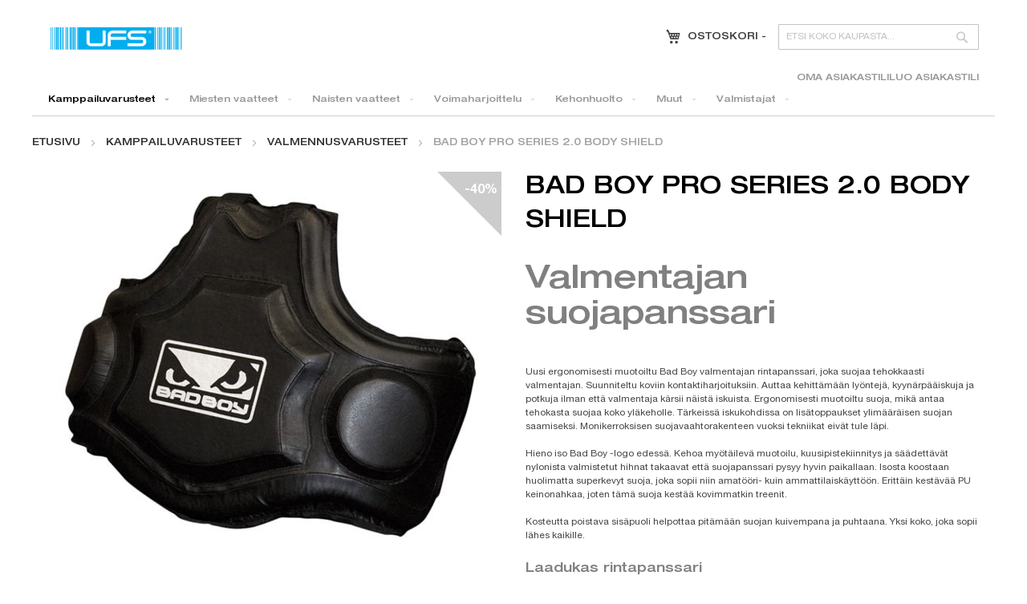

--- FILE ---
content_type: text/html; charset=UTF-8
request_url: https://ufs.fi/kamppailuvarusteet/valmennusvarusteet/bad-boy-pro-series-2-0-body-shield.html
body_size: 18380
content:
<!doctype html>
<html lang="fi">
    <head prefix="og: http://ogp.me/ns# fb: http://ogp.me/ns/fb# product: http://ogp.me/ns/product#">
        <script>
    var LOCALE = 'fi\u002DFI';
    var BASE_URL = 'https\u003A\u002F\u002Fufs.fi\u002F';
    var require = {
        'baseUrl': 'https\u003A\u002F\u002Fufs.fi\u002Fstatic\u002Fversion1726648435\u002Ffrontend\u002FJRS\u002FUfs\u002Ffi_FI'
    };</script>        <meta charset="utf-8"/>
<meta name="title" content="UFS.FI |  Valmentajan suojapanssari"/>
<meta name="description" content="Laadukas rintapanssari. Edullinen 97,50 euron hinta. Erittäin kestävä ja hyvin suojaava valmentajan rintapanssari. Paksu toppaus tärkeillä alueilla. Iso Bad Boy -logo edessä. Istuu erinomaisesti päälle. Nylonista valmistetut säädettävät. Suojaa kehon yläo"/>
<meta name="keywords" content="Valmentajan suojapanssari"/>
<meta name="robots" content="INDEX,FOLLOW"/>
<meta name="viewport" content="width=device-width, initial-scale=1"/>
<meta name="format-detection" content="telephone=no"/>
<title>UFS.FI |  Valmentajan suojapanssari</title>
<link  rel="stylesheet" type="text/css"  media="all" href="https://ufs.fi/static/version1726648435/frontend/JRS/Ufs/fi_FI/Markup_Matkahuolto/css/agent-search.css" />
<link  rel="stylesheet" type="text/css"  media="all" href="https://ufs.fi/static/version1726648435/frontend/JRS/Ufs/fi_FI/Markup_Smartship/css/agent-search.css" />
<link  rel="stylesheet" type="text/css"  media="all" href="https://ufs.fi/static/version1726648435/frontend/JRS/Ufs/fi_FI/Paytrail_PaymentService/css/payment-page-bypass.css" />
<link  rel="stylesheet" type="text/css"  media="all" href="https://ufs.fi/static/version1726648435/frontend/JRS/Ufs/fi_FI/css/styles-m.css" />
<link  rel="stylesheet" type="text/css"  media="all" href="https://ufs.fi/static/version1726648435/frontend/JRS/Ufs/fi_FI/fonts/font-awesome.min.css" />
<link  rel="stylesheet" type="text/css"  media="all" href="https://ufs.fi/static/version1726648435/frontend/JRS/Ufs/fi_FI/css/styles.css" />
<link  rel="stylesheet" type="text/css"  media="all" href="https://ufs.fi/static/version1726648435/frontend/JRS/Ufs/fi_FI/jquery/uppy/dist/uppy-custom.css" />
<link  rel="stylesheet" type="text/css"  media="all" href="https://ufs.fi/static/version1726648435/frontend/JRS/Ufs/fi_FI/WeltPixel_OwlCarouselSlider/css/owl.carousel.css" />
<link  rel="stylesheet" type="text/css"  media="all" href="https://ufs.fi/static/version1726648435/frontend/JRS/Ufs/fi_FI/mage/gallery/gallery.css" />
<link  rel="stylesheet" type="text/css"  media="all" href="https://ufs.fi/static/version1726648435/frontend/JRS/Ufs/fi_FI/Magebuzz_Timecountdown/css/simple.countdown.css" />
<link  rel="stylesheet" type="text/css"  media="all" href="https://ufs.fi/static/version1726648435/frontend/JRS/Ufs/fi_FI/Magebuzz_Timecountdown/css/timer.css" />
<link  rel="stylesheet" type="text/css"  media="screen and (min-width: 768px)" href="https://ufs.fi/static/version1726648435/frontend/JRS/Ufs/fi_FI/css/styles-l.css" />
<link  rel="stylesheet" type="text/css"  media="print" href="https://ufs.fi/static/version1726648435/frontend/JRS/Ufs/fi_FI/css/print.css" />
<script  type="text/javascript"  src="https://ufs.fi/static/version1726648435/frontend/JRS/Ufs/fi_FI/requirejs/require.js"></script>
<script  type="text/javascript"  src="https://ufs.fi/static/version1726648435/frontend/JRS/Ufs/fi_FI/mage/requirejs/mixins.js"></script>
<script  type="text/javascript"  src="https://ufs.fi/static/version1726648435/frontend/JRS/Ufs/fi_FI/requirejs-config.js"></script>
<link  rel="canonical" href="https://ufs.fi/bad-boy-pro-series-2-0-body-shield.html" />
<link  rel="icon" type="image/x-icon" href="https://ufs.fi/media/favicon/websites/1/favicon.jpg" />
<link  rel="shortcut icon" type="image/x-icon" href="https://ufs.fi/media/favicon/websites/1/favicon.jpg" />
        <!-- BEGIN GOOGLE ANALYTICS CODE -->
<script type="text/x-magento-init">
{
    "*": {
        "Magento_GoogleAnalytics/js/google-analytics": {
            "isCookieRestrictionModeEnabled": 0,
            "currentWebsite": 1,
            "cookieName": "user_allowed_save_cookie",
            "ordersTrackingData": [],
            "pageTrackingData": {"optPageUrl":"","isAnonymizedIpActive":false,"accountId":"UA-23578925-1"}        }
    }
}
</script>
<!-- END GOOGLE ANALYTICS CODE -->
    <script type="text/x-magento-init">
        {
            "*": {
                "Magento_PageCache/js/form-key-provider": {
                    "isPaginationCacheEnabled":
                        0                }
            }
        }
    </script>

<meta property="og:type" content="product" />
<meta property="og:title"
      content="Bad&#x20;Boy&#x20;Pro&#x20;Series&#x20;2.0&#x20;Body&#x20;Shield" />
<meta property="og:image"
      content="https://ufs.fi/media/catalog/product/cache/b9d0113630bc8766b122aeca1eca58fa/b/a/bad-boy-pro-series-2-0-body-shield-560x482px-ufs-fi.jpg" />
<meta property="og:description"
      content="Valmentajan&#x20;suojapanssari&#x0D;&#x0A;Uusi&#x20;ergonomisesti&#x20;muotoiltu&#x20;Bad&#x20;Boy&#x20;valmentajan&#x20;rintapanssari,&#x20;joka&#x20;suojaa&#x20;tehokkaasti&#x20;valmentajan.&#x20;Suunniteltu&#x20;koviin&#x20;kontaktiharjoituksiin.&#x20;Auttaa&#x20;kehitt&amp;auml&#x3B;m&amp;auml&#x3B;&amp;auml&#x3B;n&#x20;ly&amp;ouml&#x3B;ntej&amp;auml&#x3B;,&#x20;kyyn&amp;auml&#x3B;rp&amp;auml&#x3B;&amp;auml&#x3B;iskuja&#x20;ja&#x20;potkuja&#x20;ilman&#x20;ett&amp;auml&#x3B;&#x20;valmentaja&#x20;k&amp;auml&#x3B;rsii&#x20;n&amp;auml&#x3B;ist&amp;auml&#x3B;&#x20;iskuista.&#x20;Ergonomisesti&#x20;muotoiltu&#x20;suoja,&#x20;mik&amp;auml&#x3B;&#x20;antaa&#x20;tehokasta&#x20;suojaa&#x20;koko&#x20;yl&amp;auml&#x3B;keholle.&#x20;T&amp;auml&#x3B;rkeiss&amp;auml&#x3B;&#x20;iskukohdissa&#x20;on&#x20;lis&amp;auml&#x3B;toppaukset&#x20;ylim&amp;auml&#x3B;&amp;auml&#x3B;r&amp;auml&#x3B;isen&#x20;suojan&#x20;saamiseksi.&#x20;Monikerroksisen&#x20;suojavaahtorakenteen&#x20;vuoksi&#x20;tekniikat&#x20;eiv&amp;auml&#x3B;t&#x20;tule&#x20;l&amp;auml&#x3B;pi.Hieno&#x20;iso&#x20;Bad&#x20;Boy&#x20;-logo&#x20;edess&amp;auml&#x3B;.&#x20;Kehoa&#x20;my&amp;ouml&#x3B;t&amp;auml&#x3B;ilev&amp;auml&#x3B;&#x20;muotoilu,&#x20;kuusipistekiinnitys&#x20;ja&#x20;s&amp;auml&#x3B;&amp;auml&#x3B;dett&amp;auml&#x3B;v&amp;auml&#x3B;t&#x20;nylonista&#x20;valmistetut&#x20;hihnat&#x20;takaavat&#x20;ett&amp;auml&#x3B;&#x20;suojapanssari&#x20;pysyy&#x20;hyvin&#x20;paikallaan.&#x20;Isosta&#x20;koostaan&#x20;huolimatta&#x20;superkevyt&#x20;suoja,&#x20;joka&#x20;sopii&#x20;niin&#x20;amat&amp;ouml&#x3B;&amp;ouml&#x3B;ri-&#x20;kuin&#x20;ammattilaisk&amp;auml&#x3B;ytt&amp;ouml&#x3B;&amp;ouml&#x3B;n.&#x20;Eritt&amp;auml&#x3B;in&#x20;kest&amp;auml&#x3B;v&amp;auml&#x3B;&amp;auml&#x3B;&#x20;PU&#x20;keinonahkaa,&#x20;joten&#x20;t&amp;auml&#x3B;m&amp;auml&#x3B;&#x20;suoja&#x20;kest&amp;auml&#x3B;&amp;auml&#x3B;&#x20;kovimmatkin&#x20;treenit.Kosteutta&#x20;poistava&#x20;sis&amp;auml&#x3B;puoli&#x20;helpottaa&#x20;pit&amp;auml&#x3B;m&amp;auml&#x3B;&amp;auml&#x3B;n&#x20;suojan&#x20;kuivempana&#x20;ja&#x20;puhtaana.&#x20;Yksi&#x20;koko,&#x20;joka&#x20;sopii&#x20;l&amp;auml&#x3B;hes&#x20;kaikille.&#x0D;&#x0A;Laadukas&#x20;rintapanssari&#x0D;&#x0A;&#x0D;&#x0A;Edullinen&#x20;97,50&#x20;euron&#x20;hinta&#x0D;&#x0A;Eritt&amp;auml&#x3B;in&#x20;kest&amp;auml&#x3B;v&amp;auml&#x3B;&#x20;ja&#x20;hyvin&#x20;suojaava&#x20;valmentajan&#x20;rintapanssari&#x0D;&#x0A;Paksu&#x20;toppaus&#x20;t&amp;auml&#x3B;rkeill&amp;auml&#x3B;&#x20;alueilla&#x0D;&#x0A;Iso&#x20;Bad&#x20;Boy&#x20;-logo&#x20;edess&amp;auml&#x3B;&#x0D;&#x0A;Istuu&#x20;erinomaisesti&#x20;p&amp;auml&#x3B;&amp;auml&#x3B;lle&#x0D;&#x0A;Nylonista&#x20;valmistetut&#x20;s&amp;auml&#x3B;&amp;auml&#x3B;dett&amp;auml&#x3B;v&amp;auml&#x3B;t&#x20;hihnat&#x0D;&#x0A;Suojaa&#x20;kehon&#x20;yl&amp;auml&#x3B;osan&#x20;tehokkaasti&#x20;iskuilta&#x0D;&#x0A;Kevyt&#x20;p&amp;auml&#x3B;&amp;auml&#x3B;ll&amp;auml&#x3B;&#x0D;&#x0A;Kest&amp;auml&#x3B;v&amp;auml&#x3B;&#x20;PU-materiaali&#x0D;&#x0A;&#x0D;&#x0A;Koko&#x3A;&#x0D;&#x0A;&#x0D;&#x0A;Yksi&#x20;koko&#x20;s&amp;auml&#x3B;&amp;auml&#x3B;dett&amp;auml&#x3B;vill&amp;auml&#x3B;&#x20;hihnoilla&#x0D;&#x0A;&#x0D;&#x0A;V&amp;auml&#x3B;ri&#x3A;&#x0D;&#x0A;&#x0D;&#x0A;Musta&#x0D;&#x0A;" />
<meta property="og:url" content="https://ufs.fi/bad-boy-pro-series-2-0-body-shield.html" />
    <meta property="product:price:amount" content="78"/>
    <meta property="product:price:currency"
      content="EUR"/>
    </head>
    <body data-container="body"
          data-mage-init='{"loaderAjax": {}, "loader": { "icon": "https://ufs.fi/static/version1726648435/frontend/JRS/Ufs/fi_FI/images/loader-2.gif"}}'
        id="html-body" itemtype="http://schema.org/Product" itemscope="itemscope" class="catalog-product-view product-bad-boy-pro-series-2-0-body-shield categorypath-kamppailuvarusteet-valmennusvarusteet category-valmennusvarusteet page-layout-1column">
        

<div class="cookie-status-message" id="cookie-status">
    The store will not work correctly when cookies are disabled.</div>
<script type="text&#x2F;javascript">document.querySelector("#cookie-status").style.display = "none";</script>
<script type="text/x-magento-init">
    {
        "*": {
            "cookieStatus": {}
        }
    }
</script>

<script type="text/x-magento-init">
    {
        "*": {
            "mage/cookies": {
                "expires": null,
                "path": "\u002F",
                "domain": ".ufs.fi",
                "secure": true,
                "lifetime": "3600"
            }
        }
    }
</script>
    <noscript>
        <div class="message global noscript">
            <div class="content">
                <p>
                    <strong>JavaScript seems to be disabled in your browser.</strong>
                    <span>
                        For the best experience on our site, be sure to turn on Javascript in your browser.                    </span>
                </p>
            </div>
        </div>
    </noscript>

<script>
    window.cookiesConfig = window.cookiesConfig || {};
    window.cookiesConfig.secure = true;
</script><script>    require.config({
        map: {
            '*': {
                wysiwygAdapter: 'mage/adminhtml/wysiwyg/tiny_mce/tinymce5Adapter'
            }
        }
    });</script>
    <script>
        require([
            'Amasty_InvisibleCaptcha/js/model/am-recaptcha',
    ], function (amRecaptchaModel) {
            amRecaptchaModel.setConfig({
                "formsToProtect": "form\u005Baction\u002A\u003D\u0022customer\u002Faccount\u002Fcreatepost\u0022\u005D,form\u005Baction\u002A\u003D\u0022customer\u002Faccount\u002FloginPost\u0022\u005D,form\u005Baction\u002A\u003D\u0022newsletter\u002Fsubscriber\u002Fnew\u0022\u005D,form\u005Baction\u002A\u003D\u0022contact\u002Findex\u002Fpost\u0022\u005D,form\u005Baction\u002A\u003D\u0022customer\u002Faccount\u002Fforgotpasswordpost\u0022\u005D,form\u005Baction\u002A\u003D\u0022customer\u002Faccount\u002Fresetpasswordpost\u0022\u005D",
                "isEnabledOnPayments": "",
                "checkoutRecaptchaValidateUrl": "https://ufs.fi/amcapthca/checkout/validate/",
                "invisibleCaptchaCustomForm": "-1",
                "recaptchaConfig": {
                    "lang": "hl\u003Dfi",
                    "theme": "light",
                    "badge": "bottomright",
                    "sitekey": "6Lc_NmIkAAAAAIwOBpUFtowIcpC8g4JdjV3d5kQk",
                    "size": "invisible",
                    "isInvisible": true                },
                "reCaptchaErrorMessage": "Prove you are not a robot"
            })
    });
    </script>
    <script>
        // Fix to prevent 'no reCaptcha Token' error while slow site loading.
        // Submit button should catch am-captcha.js initialization8 first
        (function () {
            if (document.readyState === 'loading') {
                document.addEventListener('DOMContentLoaded', onReadyStateListener);
            } else {
                onReadyState();
            }

            function onReadyStateListener() {
                onReadyState();
            }

            function onReadyState (formsOnPage) {
                if (typeof formsOnPage === 'undefined') {
                    let formsToProtect = "form\u005Baction\u002A\u003D\u0022customer\u002Faccount\u002Fcreatepost\u0022\u005D,form\u005Baction\u002A\u003D\u0022customer\u002Faccount\u002FloginPost\u0022\u005D,form\u005Baction\u002A\u003D\u0022newsletter\u002Fsubscriber\u002Fnew\u0022\u005D,form\u005Baction\u002A\u003D\u0022contact\u002Findex\u002Fpost\u0022\u005D,form\u005Baction\u002A\u003D\u0022customer\u002Faccount\u002Fforgotpasswordpost\u0022\u005D,form\u005Baction\u002A\u003D\u0022customer\u002Faccount\u002Fresetpasswordpost\u0022\u005D";
                    let forms = formsToProtect.split(',');

                    formsOnPage = [];
                    forms.forEach(form => {
                        let existingForm = form ? document.querySelectorAll(form) : [];

                        if (existingForm.length) {
                            formsOnPage.push(existingForm);
                        }
                    })
                }

                formsOnPage.forEach(form => {
                    let submit = form[0].querySelector('[type="submit"]');
                    if (submit) {
                        let isAlreadyDisabled = submit.getAttribute('disabled');

                        if (!isAlreadyDisabled) {
                            submit.setAttribute('disabled', true);
                            submit.setAttribute('am-captcha-protect', true);
                        }
                    }
                })
            }

                            window.addEventListener('amform-elements-rendered', function (event) {
                    onReadyState([event.detail.form]);
                });
                window.addEventListener('am-recaptcha-submit-event', function (event) {
                    onReadyState([event.detail.form]);
                });
                    })();
    </script>
<div class="page-wrapper"><header class="page-header"><div class="header content"><span data-action="toggle-nav" class="action nav-toggle"><span>Toggle Nav</span></span>
<a
    class="logo"
    href="https://ufs.fi/"
    title="UFS.fi"
    aria-label="store logo">
    <img src="https://ufs.fi/media/logo/websites/1/logo.png"
         title="UFS.fi"
         alt="UFS.fi"
            width="170"                />
</a>
<div class="block block-search">
    <div class="block block-title"><strong>Haku</strong></div>
    <div class="block block-content">
        <form class="form minisearch" id="search_mini_form"
              action="https://ufs.fi/catalogsearch/result/" method="get">
                        <div class="field search">
                <label class="label" for="search" data-role="minisearch-label">
                    <span>Haku</span>
                </label>
                <div class="control">
                    <input id="search"
                           data-mage-init='{
                            "quickSearch": {
                                "formSelector": "#search_mini_form",
                                "url": "https://ufs.fi/search/ajax/suggest/",
                                "destinationSelector": "#search_autocomplete",
                                "minSearchLength": "3"
                            }
                        }'
                           type="text"
                           name="q"
                           value=""
                           placeholder="Etsi&#x20;koko&#x20;kaupasta..."
                           class="input-text"
                           maxlength="128"
                           role="combobox"
                           aria-haspopup="false"
                           aria-autocomplete="both"
                           autocomplete="off"
                           aria-expanded="false"/>
                    <div id="search_autocomplete" class="search-autocomplete"></div>
                                    </div>
            </div>
            <div class="actions">
                <button type="submit"
                        title="Haku"
                        class="action search"
                        aria-label="Search"
                >
                    <span>Haku</span>
                </button>
            </div>
        </form>
    </div>
</div>

<div data-block="minicart" class="minicart-wrapper">
    <a class="action showcart" href="https://ufs.fi/checkout/cart/"
       data-bind="scope: 'minicart_content'">
        <span class="minicart-text">Ostoskori</span> -
        <span data-bind="html: getCartParam('subtotal')"></span>
    </a>
            <div class="block block-minicart empty"
             data-role="dropdownDialog"
             data-mage-init='{"dropdownDialog":{
                "appendTo":"[data-block=minicart]",
                "triggerTarget":".showcart",
                "timeout": "2000",
                "closeOnMouseLeave": false,
                "closeOnEscape": true,
                "triggerClass":"active",
                "parentClass":"active",
                "buttons":[]}}'>
            <div id="minicart-content-wrapper" data-bind="scope: 'minicart_content'">
                <!-- ko template: getTemplate() --><!-- /ko -->
            </div>
                    </div>
        <script>
        window.checkout = {"shoppingCartUrl":"https:\/\/ufs.fi\/checkout\/cart\/","checkoutUrl":"https:\/\/ufs.fi\/onestepcheckout\/","updateItemQtyUrl":"https:\/\/ufs.fi\/checkout\/sidebar\/updateItemQty\/","removeItemUrl":"https:\/\/ufs.fi\/checkout\/sidebar\/removeItem\/","imageTemplate":"Magento_Catalog\/product\/image_with_borders","baseUrl":"https:\/\/ufs.fi\/","minicartMaxItemsVisible":3,"websiteId":"1","maxItemsToDisplay":10,"storeId":"5","storeGroupId":"3","agreementIds":["1"],"customerLoginUrl":"https:\/\/ufs.fi\/customer\/account\/login\/","isRedirectRequired":false,"autocomplete":"off","captcha":{"user_login":{"isCaseSensitive":false,"imageHeight":50,"imageSrc":"","refreshUrl":"https:\/\/ufs.fi\/captcha\/refresh\/","isRequired":false,"timestamp":1768989560}}};
    </script>
    <script type="text/x-magento-init">
    {
        "[data-block='minicart']": {
            "Magento_Ui/js/core/app": {"components":{"minicart_content":{"children":{"subtotal.container":{"children":{"subtotal":{"children":{"subtotal.totals":{"config":{"display_cart_subtotal_incl_tax":1,"display_cart_subtotal_excl_tax":0,"template":"Magento_Tax\/checkout\/minicart\/subtotal\/totals"},"children":{"subtotal.totals.msrp":{"component":"Magento_Msrp\/js\/view\/checkout\/minicart\/subtotal\/totals","config":{"displayArea":"minicart-subtotal-hidden","template":"Magento_Msrp\/checkout\/minicart\/subtotal\/totals"}}},"component":"Magento_Tax\/js\/view\/checkout\/minicart\/subtotal\/totals"}},"component":"uiComponent","config":{"template":"Magento_Checkout\/minicart\/subtotal"}}},"component":"uiComponent","config":{"displayArea":"subtotalContainer"}},"item.renderer":{"component":"Magento_Checkout\/js\/view\/cart-item-renderer","config":{"displayArea":"defaultRenderer","template":"Magento_Checkout\/minicart\/item\/default"},"children":{"item.image":{"component":"Magento_Catalog\/js\/view\/image","config":{"template":"Magento_Catalog\/product\/image","displayArea":"itemImage"}},"checkout.cart.item.price.sidebar":{"component":"uiComponent","config":{"template":"Magento_Checkout\/minicart\/item\/price","displayArea":"priceSidebar"}}}},"extra_info":{"component":"uiComponent","config":{"displayArea":"extraInfo"}},"promotion":{"component":"uiComponent","config":{"displayArea":"promotion"}}},"config":{"itemRenderer":{"default":"defaultRenderer","simple":"defaultRenderer","virtual":"defaultRenderer"},"template":"Magento_Checkout\/minicart\/content"},"component":"Magento_Checkout\/js\/view\/minicart"}},"types":[]}        },
        "*": {
            "Magento_Ui/js/block-loader": "https://ufs.fi/static/version1726648435/frontend/JRS/Ufs/fi_FI/images/loader-1.gif"
        }
    }
    </script>
</div>
<ul class="header links"><li><a href="https://ufs.fi/customer/account/" id="idelPy0wYT" >Oma asiakastili</a></li><li><a href="https://ufs.fi/customer/account/create/" id="id1hp2l0Lu" >Luo asiakastili</a></li></ul></div></header>    <div class="sections nav-sections">
                <div class="section-items nav-sections-items"
             data-mage-init='{"tabs":{"openedState":"active"}}'>
                                            <div class="section-item-title nav-sections-item-title"
                     data-role="collapsible">
                    <a class="nav-sections-item-switch"
                       data-toggle="switch" href="#store.menu">
                        Valikko                    </a>
                </div>
                <div class="section-item-content nav-sections-item-content"
                     id="store.menu"
                     data-role="content">
                    
<nav class="navigation" data-action="navigation">
    <ul data-mage-init='{"menu":{"responsive":true, "expanded":true, "position":{"my":"left top","at":"left bottom"}}}'>
        <li  class="level0 nav-1 category-item first level-top parent"><a href="https://ufs.fi/kamppailuvarusteet.html"  class="level-top" ><span>Kamppailuvarusteet</span></a><ul class="level0 submenu"><li  class="level1 nav-1-1 category-item first"><a href="https://ufs.fi/kamppailuvarusteet/nyrkkeilyhanskat.html" ><span>Nyrkkeilyhanskat</span></a></li><li  class="level1 nav-1-2 category-item"><a href="https://ufs.fi/kamppailuvarusteet/mma-hanskat.html" ><span>MMA hanskat</span></a></li><li  class="level1 nav-1-3 category-item"><a href="https://ufs.fi/kamppailuvarusteet/sakkihanskat.html" ><span>Säkkihanskat</span></a></li><li  class="level1 nav-1-4 category-item"><a href="https://ufs.fi/kamppailuvarusteet/pistehanskat.html" ><span>Pistehanskat</span></a></li><li  class="level1 nav-1-5 category-item"><a href="https://ufs.fi/kamppailuvarusteet/potkutyynyt.html" ><span>Potkutyynyt</span></a></li><li  class="level1 nav-1-6 category-item"><a href="https://ufs.fi/kamppailuvarusteet/kasisiteet.html" ><span>Käsisiteet</span></a></li><li  class="level1 nav-1-7 category-item"><a href="https://ufs.fi/kamppailuvarusteet/kyparat.html" ><span>Kypärät</span></a></li><li  class="level1 nav-1-8 category-item"><a href="https://ufs.fi/kamppailuvarusteet/korvasuojat.html" ><span>Korvasuojat</span></a></li><li  class="level1 nav-1-9 category-item"><a href="https://ufs.fi/kamppailuvarusteet/hammassuojat.html" ><span>Hammassuojat</span></a></li><li  class="level1 nav-1-10 category-item"><a href="https://ufs.fi/kamppailuvarusteet/jalkasuojat.html" ><span>Jalkasuojat</span></a></li><li  class="level1 nav-1-11 category-item"><a href="https://ufs.fi/kamppailuvarusteet/alasuojat.html" ><span>Alasuojat</span></a></li><li  class="level1 nav-1-12 category-item"><a href="https://ufs.fi/kamppailuvarusteet/rash-guardit.html" ><span>Rash guardit</span></a></li><li  class="level1 nav-1-13 category-item"><a href="https://ufs.fi/kamppailuvarusteet/bjj-kimonot.html" ><span>BJJ kimonot</span></a></li><li  class="level1 nav-1-14 category-item"><a href="https://ufs.fi/kamppailuvarusteet/vyot.html" ><span>Vyöt</span></a></li><li  class="level1 nav-1-15 category-item"><a href="https://ufs.fi/kamppailuvarusteet/painisukat.html" ><span>Painisukat</span></a></li><li  class="level1 nav-1-16 category-item"><a href="https://ufs.fi/kamppailuvarusteet/kyynarpaasuojat.html" ><span>Kyynärpääsuojat</span></a></li><li  class="level1 nav-1-17 category-item"><a href="https://ufs.fi/kamppailuvarusteet/karate-kimonot.html" ><span>Karate kimonot</span></a></li><li  class="level1 nav-1-18 category-item"><a href="https://ufs.fi/kamppailuvarusteet/karate-kasisuojat.html" ><span>Karate käsisuojat</span></a></li><li  class="level1 nav-1-19 category-item"><a href="https://ufs.fi/kamppailuvarusteet/judo-kimonot.html" ><span>Judo kimonot</span></a></li><li  class="level1 nav-1-20 category-item"><a href="https://ufs.fi/kamppailuvarusteet/taekwondo-kimonot.html" ><span>Taekwondo kimonot</span></a></li><li  class="level1 nav-1-21 category-item"><a href="https://ufs.fi/kamppailuvarusteet/nyrkkeilytossut.html" ><span>Nyrkkeilytossut</span></a></li><li  class="level1 nav-1-22 category-item"><a href="https://ufs.fi/kamppailuvarusteet/painitossut.html" ><span>Painitossut</span></a></li><li  class="level1 nav-1-23 category-item"><a href="https://ufs.fi/kamppailuvarusteet/hyppynarut.html" ><span>Hyppynarut</span></a></li><li  class="level1 nav-1-24 category-item"><a href="https://ufs.fi/kamppailuvarusteet/saunapuvut.html" ><span>Saunapuvut</span></a></li><li  class="level1 nav-1-25 category-item"><a href="https://ufs.fi/kamppailuvarusteet/valmennusvarusteet.html" ><span>Valmennusvarusteet</span></a></li><li  class="level1 nav-1-26 category-item"><a href="https://ufs.fi/kamppailuvarusteet/tuet.html" ><span>Tuet</span></a></li><li  class="level1 nav-1-27 category-item"><a href="https://ufs.fi/kamppailuvarusteet/nyrkkeilysakit.html" ><span>Nyrkkeilysäkit</span></a></li><li  class="level1 nav-1-28 category-item last"><a href="https://ufs.fi/kamppailuvarusteet/naisten-rintasuojat.html" ><span>Naisten rintasuojat</span></a></li></ul></li><li  class="level0 nav-2 category-item level-top parent"><a href="https://ufs.fi/miehille.html"  class="level-top" ><span>Miesten vaatteet</span></a><ul class="level0 submenu"><li  class="level1 nav-2-1 category-item first"><a href="https://ufs.fi/miehille/miesten-t-paidat.html" ><span>Miesten t-paidat</span></a></li><li  class="level1 nav-2-2 category-item"><a href="https://ufs.fi/miehille/miesten-tank-topit.html" ><span>Miesten tank topit</span></a></li><li  class="level1 nav-2-3 category-item"><a href="https://ufs.fi/miehille/miesten-pitkahihaiset-paidat.html" ><span>Miesten pitkähihaiset paidat</span></a></li><li  class="level1 nav-2-4 category-item"><a href="https://ufs.fi/miehille/miesten-kompressiovaatteet.html" ><span>Miesten kompressiovaatteet</span></a></li><li  class="level1 nav-2-5 category-item"><a href="https://ufs.fi/miehille/miesten-shortsit.html" ><span>Miesten shortsit</span></a></li><li  class="level1 nav-2-6 category-item"><a href="https://ufs.fi/miehille/miesten-treenihousut.html" ><span>Miesten treenihousut</span></a></li><li  class="level1 nav-2-7 category-item"><a href="https://ufs.fi/miehille/miesten-college-housut.html" ><span>Miesten college housut</span></a></li><li  class="level1 nav-2-8 category-item"><a href="https://ufs.fi/miehille/miesten-farkut.html" ><span>Miesten farkut</span></a></li><li  class="level1 nav-2-9 category-item"><a href="https://ufs.fi/miehille/miesten-hupparit.html" ><span>Miesten hupparit</span></a></li><li  class="level1 nav-2-10 category-item"><a href="https://ufs.fi/miehille/miesten-treenitakit.html" ><span>Miesten treenitakit</span></a></li><li  class="level1 nav-2-11 category-item"><a href="https://ufs.fi/miehille/miesten-pipot.html" ><span>Miesten pipot</span></a></li><li  class="level1 nav-2-12 category-item"><a href="https://ufs.fi/miehille/miesten-lippikset.html" ><span>Miesten lippikset</span></a></li><li  class="level1 nav-2-13 category-item"><a href="https://ufs.fi/miehille/miesten-alushousut.html" ><span>Miesten alushousut</span></a></li><li  class="level1 nav-2-14 category-item"><a href="https://ufs.fi/miehille/miesten-sukat.html" ><span>Miesten sukat</span></a></li><li  class="level1 nav-2-15 category-item last"><a href="https://ufs.fi/miehille/miesten-sandaalit.html" ><span>Miesten sandaalit</span></a></li></ul></li><li  class="level0 nav-3 category-item level-top parent"><a href="https://ufs.fi/naisten-vaatteet.html"  class="level-top" ><span>Naisten vaatteet</span></a><ul class="level0 submenu"><li  class="level1 nav-3-1 category-item first"><a href="https://ufs.fi/naisten-vaatteet/naisten-t-paidat.html" ><span>Naisten t-paidat</span></a></li><li  class="level1 nav-3-2 category-item"><a href="https://ufs.fi/naisten-vaatteet/naisten-tank-topit.html" ><span>Naisten tank topit</span></a></li><li  class="level1 nav-3-3 category-item"><a href="https://ufs.fi/naisten-vaatteet/naisten-pitkahihaiset-paidat.html" ><span>Naisten pitkähihaiset paidat</span></a></li><li  class="level1 nav-3-4 category-item"><a href="https://ufs.fi/naisten-vaatteet/naisten-kompressiovaatteet.html" ><span>Naisten kompressiovaatteet</span></a></li><li  class="level1 nav-3-5 category-item"><a href="https://ufs.fi/naisten-vaatteet/naisten-shortsit.html" ><span>Naisten shortsit</span></a></li><li  class="level1 nav-3-6 category-item"><a href="https://ufs.fi/naisten-vaatteet/naisten-treenihousut.html" ><span>Naisten treenihousut</span></a></li><li  class="level1 nav-3-7 category-item"><a href="https://ufs.fi/naisten-vaatteet/naisten-hupparit.html" ><span>Naisten hupparit</span></a></li><li  class="level1 nav-3-8 category-item"><a href="https://ufs.fi/naisten-vaatteet/naisten-treenitakit.html" ><span>Naisten treenitakit</span></a></li><li  class="level1 nav-3-9 category-item"><a href="https://ufs.fi/naisten-vaatteet/naisten-pipot.html" ><span>Naisten pipot</span></a></li><li  class="level1 nav-3-10 category-item"><a href="https://ufs.fi/naisten-vaatteet/naisten-lippikset.html" ><span>Naisten lippikset</span></a></li><li  class="level1 nav-3-11 category-item"><a href="https://ufs.fi/naisten-vaatteet/naisten-urheilutopit.html" ><span>Naisten urheilutopit</span></a></li><li  class="level1 nav-3-12 category-item last"><a href="https://ufs.fi/naisten-vaatteet/naisten-joogavaatteet.html" ><span>Naisten joogavaatteet</span></a></li></ul></li><li  class="level0 nav-4 category-item level-top parent"><a href="https://ufs.fi/voimaharjoittelu.html"  class="level-top" ><span>Voimaharjoittelu</span></a><ul class="level0 submenu"><li  class="level1 nav-4-1 category-item first"><a href="https://ufs.fi/voimaharjoittelu/kahvakuulat.html" ><span>Kahvakuulat</span></a></li><li  class="level1 nav-4-2 category-item"><a href="https://ufs.fi/voimaharjoittelu/voimapyorat.html" ><span>Voimapyörät</span></a></li><li  class="level1 nav-4-3 category-item"><a href="https://ufs.fi/voimaharjoittelu/painoliivit.html" ><span>Painoliivit</span></a></li><li  class="level1 nav-4-4 category-item"><a href="https://ufs.fi/voimaharjoittelu/treenivyot.html" ><span>Treenivyöt</span></a></li><li  class="level1 nav-4-5 category-item"><a href="https://ufs.fi/voimaharjoittelu/vastuskumit.html" ><span>Vastuskumit</span></a></li><li  class="level1 nav-4-6 category-item"><a href="https://ufs.fi/voimaharjoittelu/voimistelurenkaat.html" ><span>Voimistelurenkaat</span></a></li><li  class="level1 nav-4-7 category-item"><a href="https://ufs.fi/voimaharjoittelu/hand-grippers.html" ><span>Hand grippers</span></a></li><li  class="level1 nav-4-8 category-item"><a href="https://ufs.fi/voimaharjoittelu/dipping-belts.html" ><span>Dipping Belts</span></a></li><li  class="level1 nav-4-9 category-item"><a href="https://ufs.fi/voimaharjoittelu/foam-rollers.html" ><span>Foam Rollers</span></a></li><li  class="level1 nav-4-10 category-item"><a href="https://ufs.fi/voimaharjoittelu/wrist-wraps.html" ><span>Wrist wraps</span></a></li><li  class="level1 nav-4-11 category-item"><a href="https://ufs.fi/voimaharjoittelu/knee-wraps.html" ><span>Knee wraps</span></a></li><li  class="level1 nav-4-12 category-item"><a href="https://ufs.fi/voimaharjoittelu/head-harness.html" ><span>Head Harness</span></a></li><li  class="level1 nav-4-13 category-item"><a href="https://ufs.fi/voimaharjoittelu/skipping-ropes.html" ><span>Skipping Ropes</span></a></li><li  class="level1 nav-4-14 category-item"><a href="https://ufs.fi/voimaharjoittelu/lifting-straps.html" ><span>Lifting straps</span></a></li><li  class="level1 nav-4-15 category-item last"><a href="https://ufs.fi/voimaharjoittelu/weight-lifting-gloves.html" ><span>Weight Lifting Gloves</span></a></li></ul></li><li  class="level0 nav-5 category-item level-top parent"><a href="https://ufs.fi/kehonhuolto.html"  class="level-top" ><span>Kehonhuolto</span></a><ul class="level0 submenu"><li  class="level1 nav-5-1 category-item first last"><a href="https://ufs.fi/kehonhuolto/foam-rollerit.html" ><span>Foam rollerit</span></a></li></ul></li><li  class="level0 nav-6 category-item level-top parent"><a href="https://ufs.fi/muut.html"  class="level-top" ><span>Muut</span></a><ul class="level0 submenu"><li  class="level1 nav-6-1 category-item first"><a href="https://ufs.fi/muut/treenikassit.html" ><span>Treenikassit</span></a></li><li  class="level1 nav-6-2 category-item"><a href="https://ufs.fi/muut/pyyhkeet.html" ><span>Pyyhkeet</span></a></li><li  class="level1 nav-6-3 category-item"><a href="https://ufs.fi/muut/kirjat.html" ><span>Kirjat</span></a></li><li  class="level1 nav-6-4 category-item"><a href="https://ufs.fi/muut/urheiluteipit.html" ><span>Urheiluteipit</span></a></li><li  class="level1 nav-6-5 category-item last"><a href="https://ufs.fi/muut/juomapullot-ja-shakerit.html" ><span>Juomapullot ja shakerit</span></a></li></ul></li><li  class="level0 nav-7 category-item last level-top parent"><a href="https://ufs.fi/valmistajat.html"  class="level-top" ><span>Valmistajat</span></a><ul class="level0 submenu"><li  class="level1 nav-7-1 category-item first"><a href="https://ufs.fi/valmistajat/2xu.html" ><span>2XU</span></a></li><li  class="level1 nav-7-2 category-item"><a href="https://ufs.fi/valmistajat/bad-boy.html" ><span>Bad Boy</span></a></li><li  class="level1 nav-7-3 category-item"><a href="https://ufs.fi/valmistajat/blackroll.html" ><span>Blackroll</span></a></li><li  class="level1 nav-7-4 category-item last"><a href="https://ufs.fi/valmistajat/throwdown.html" ><span>Throwdown</span></a></li></ul></li>            </ul>
</nav>
                </div>
                                            <div class="section-item-title nav-sections-item-title"
                     data-role="collapsible">
                    <a class="nav-sections-item-switch"
                       data-toggle="switch" href="#store.settings">
                        Asetukset                    </a>
                </div>
                <div class="section-item-content nav-sections-item-content"
                     id="store.settings"
                     data-role="content">
                            <div class="switcher language switcher-language" data-ui-id="language-switcher" id="switcher-language-nav">
        <strong class="label switcher-label"><span>Kieli</span></strong>
        <div class="actions dropdown options switcher-options">
            <div class="action toggle switcher-trigger"
                 id="switcher-language-trigger-nav"
                 data-mage-init='{"dropdown":{}}'
                 data-toggle="dropdown"
                 data-trigger-keypress-button="true">
                <strong class="view-suomi">
                    <span>Suomi</span>
                </strong>
            </div>
            <ul class="dropdown switcher-dropdown"
                data-target="dropdown">
                                                            <li class="view-english switcher-option">
                            <a href="https://ufs.fi/stores/store/redirect/___store/english/___from_store/suomi/uenc/aHR0cHM6Ly91ZnMuZmkva2FtcHBhaWx1dmFydXN0ZWV0L3ZhbG1lbm51c3ZhcnVzdGVldC9iYWQtYm95LXByby1zZXJpZXMtMi0wLWJvZHktc2hpZWxkLmh0bWw_X19fc3RvcmU9ZW5nbGlzaA~~/">
                                English                            </a>
                        </li>
                                                                                                                    <li class="view-svenska switcher-option">
                            <a href="https://ufs.fi/stores/store/redirect/___store/svenska/___from_store/suomi/uenc/aHR0cHM6Ly91ZnMuZmkva2FtcHBhaWx1dmFydXN0ZWV0L3ZhbG1lbm51c3ZhcnVzdGVldC9iYWQtYm95LXByby1zZXJpZXMtMi0wLWJvZHktc2hpZWxkLmh0bWw_X19fc3RvcmU9c3ZlbnNrYQ~~/">
                                Svenska                            </a>
                        </li>
                                                </ul>
        </div>
    </div>
                </div>
                    </div>
    </div>
<main id="maincontent" class="page-main"><a id="contentarea" tabindex="-1"></a>
<div class="page messages"><div data-placeholder="messages"></div>
<div data-bind="scope: 'messages'">
    <!-- ko if: cookieMessagesObservable() && cookieMessagesObservable().length > 0 -->
    <div aria-atomic="true" role="alert" class="messages" data-bind="foreach: {
        data: cookieMessagesObservable(), as: 'message'
    }">
        <div data-bind="attr: {
            class: 'message-' + message.type + ' ' + message.type + ' message',
            'data-ui-id': 'message-' + message.type
        }">
            <div data-bind="html: $parent.prepareMessageForHtml(message.text)"></div>
        </div>
    </div>
    <!-- /ko -->

    <div aria-atomic="true" role="alert" class="messages" data-bind="foreach: {
        data: messages().messages, as: 'message'
    }, afterRender: purgeMessages">
        <div data-bind="attr: {
            class: 'message-' + message.type + ' ' + message.type + ' message',
            'data-ui-id': 'message-' + message.type
        }">
            <div data-bind="html: $parent.prepareMessageForHtml(message.text)"></div>
        </div>
    </div>
</div>

<script type="text/x-magento-init">
    {
        "*": {
            "Magento_Ui/js/core/app": {
                "components": {
                        "messages": {
                            "component": "Magento_Theme/js/view/messages"
                        }
                    }
                }
            }
    }
</script>
</div><div class="columns"><div class="column main"><div class="breadcrumbs"></div>
<script type="text/x-magento-init">
    {
        ".breadcrumbs": {
            "breadcrumbs": {"categoryUrlSuffix":".html","useCategoryPathInUrl":1,"product":"Bad Boy Pro Series 2.0 Body Shield"}        }
    }
</script>
<input name="form_key" type="hidden" value="8rqCKSdfMKgLcyrM" /><div id="authenticationPopup" data-bind="scope:'authenticationPopup', style: {display: 'none'}">
        <script>window.authenticationPopup = {"autocomplete":"off","customerRegisterUrl":"https:\/\/ufs.fi\/customer\/account\/create\/","customerForgotPasswordUrl":"https:\/\/ufs.fi\/customer\/account\/forgotpassword\/","baseUrl":"https:\/\/ufs.fi\/","customerLoginUrl":"https:\/\/ufs.fi\/customer\/ajax\/login\/"}</script>    <!-- ko template: getTemplate() --><!-- /ko -->
        <script type="text/x-magento-init">
        {
            "#authenticationPopup": {
                "Magento_Ui/js/core/app": {"components":{"authenticationPopup":{"component":"Magento_Customer\/js\/view\/authentication-popup","children":{"messages":{"component":"Magento_Ui\/js\/view\/messages","displayArea":"messages"},"captcha":{"component":"Magento_Captcha\/js\/view\/checkout\/loginCaptcha","displayArea":"additional-login-form-fields","formId":"user_login","configSource":"checkout"}}}}}            },
            "*": {
                "Magento_Ui/js/block-loader": "https\u003A\u002F\u002Fufs.fi\u002Fstatic\u002Fversion1726648435\u002Ffrontend\u002FJRS\u002FUfs\u002Ffi_FI\u002Fimages\u002Floader\u002D1.gif"
                            }
        }
    </script>
</div>
<script type="text/x-magento-init">
    {
        "*": {
            "Magento_Customer/js/section-config": {
                "sections": {"stores\/store\/switch":["*"],"stores\/store\/switchrequest":["*"],"directory\/currency\/switch":["*"],"*":["messages"],"customer\/account\/logout":["*","recently_viewed_product","recently_compared_product","persistent"],"customer\/account\/loginpost":["*"],"customer\/account\/createpost":["*"],"customer\/account\/editpost":["*"],"customer\/ajax\/login":["checkout-data","cart","captcha"],"catalog\/product_compare\/add":["compare-products"],"catalog\/product_compare\/remove":["compare-products"],"catalog\/product_compare\/clear":["compare-products"],"sales\/guest\/reorder":["cart"],"sales\/order\/reorder":["cart"],"checkout\/cart\/add":["cart","directory-data"],"checkout\/cart\/delete":["cart"],"checkout\/cart\/updatepost":["cart"],"checkout\/cart\/updateitemoptions":["cart"],"checkout\/cart\/couponpost":["cart"],"checkout\/cart\/estimatepost":["cart"],"checkout\/cart\/estimateupdatepost":["cart"],"checkout\/onepage\/saveorder":["cart","checkout-data","last-ordered-items"],"checkout\/sidebar\/removeitem":["cart"],"checkout\/sidebar\/updateitemqty":["cart"],"rest\/*\/v1\/carts\/*\/payment-information":["cart","last-ordered-items","captcha","osc-data"],"rest\/*\/v1\/guest-carts\/*\/payment-information":["cart","captcha","osc-data"],"rest\/*\/v1\/guest-carts\/*\/selected-payment-method":["cart","checkout-data","osc-data"],"rest\/*\/v1\/carts\/*\/selected-payment-method":["cart","checkout-data","osc-data"],"multishipping\/checkout\/overviewpost":["cart"],"paypal\/express\/placeorder":["cart","checkout-data"],"paypal\/payflowexpress\/placeorder":["cart","checkout-data"],"paypal\/express\/onauthorization":["cart","checkout-data"],"persistent\/index\/unsetcookie":["persistent"],"review\/product\/post":["review"],"paymentservicespaypal\/smartbuttons\/placeorder":["cart","checkout-data"],"paymentservicespaypal\/smartbuttons\/cancel":["cart","checkout-data"],"wishlist\/index\/add":["wishlist"],"wishlist\/index\/remove":["wishlist"],"wishlist\/index\/updateitemoptions":["wishlist"],"wishlist\/index\/update":["wishlist"],"wishlist\/index\/cart":["wishlist","cart"],"wishlist\/index\/fromcart":["wishlist","cart"],"wishlist\/index\/allcart":["wishlist","cart"],"wishlist\/shared\/allcart":["wishlist","cart"],"wishlist\/shared\/cart":["cart"],"rest\/*\/v1\/carts\/*\/update-item":["cart","checkout-data"],"rest\/*\/v1\/guest-carts\/*\/update-item":["cart","checkout-data"],"rest\/*\/v1\/guest-carts\/*\/remove-item":["cart","checkout-data"],"rest\/*\/v1\/carts\/*\/remove-item":["cart","checkout-data"],"braintree\/paypal\/placeorder":["cart","checkout-data"],"braintree\/googlepay\/placeorder":["cart","checkout-data"]},
                "clientSideSections": ["checkout-data","cart-data","osc-data"],
                "baseUrls": ["https:\/\/ufs.fi\/"],
                "sectionNames": ["messages","customer","compare-products","last-ordered-items","cart","directory-data","captcha","loggedAsCustomer","persistent","review","payments","wishlist","recently_viewed_product","recently_compared_product","product_data_storage","paypal-billing-agreement"]            }
        }
    }
</script>
<script type="text/x-magento-init">
    {
        "*": {
            "Magento_Customer/js/customer-data": {
                "sectionLoadUrl": "https\u003A\u002F\u002Fufs.fi\u002Fcustomer\u002Fsection\u002Fload\u002F",
                "expirableSectionLifetime": 60,
                "expirableSectionNames": ["cart","persistent"],
                "cookieLifeTime": "3600",
                "cookieDomain": "",
                "updateSessionUrl": "https\u003A\u002F\u002Fufs.fi\u002Fcustomer\u002Faccount\u002FupdateSession\u002F",
                "isLoggedIn": ""
            }
        }
    }
</script>
<script type="text/x-magento-init">
    {
        "*": {
            "Magento_Customer/js/invalidation-processor": {
                "invalidationRules": {
                    "website-rule": {
                        "Magento_Customer/js/invalidation-rules/website-rule": {
                            "scopeConfig": {
                                "websiteId": "1"
                            }
                        }
                    }
                }
            }
        }
    }
</script>
<script type="text/x-magento-init">
    {
        "body": {
            "pageCache": {"url":"https:\/\/ufs.fi\/page_cache\/block\/render\/id\/6159\/category\/41\/","handles":["default","catalog_product_view","catalog_product_view_type_simple","catalog_product_view_id_6159","catalog_product_view_sku_Badboy2015017"],"originalRequest":{"route":"catalog","controller":"product","action":"view","uri":"\/kamppailuvarusteet\/valmennusvarusteet\/bad-boy-pro-series-2-0-body-shield.html"},"versionCookieName":"private_content_version"}        }
    }
</script>
<div class="product media"><a id="gallery-prev-area" tabindex="-1"></a>
<div class="action-skip-wrapper"><a class="action skip gallery-next-area"
   href="#gallery-next-area">
    <span>
        Skip to the end of the images gallery    </span>
</a>
</div>

<div class="discount-sticker-wrap "><div class="discount-sticker"><span style="color:;" >-40%</span></div></div>
<div class="gallery-placeholder _block-content-loading" data-gallery-role="gallery-placeholder">
    <img
        alt="main product photo"
        class="gallery-placeholder__image"
        src="https://ufs.fi/media/catalog/product/cache/58ea4680f45157546496449c41949e18/b/a/bad-boy-pro-series-2-0-body-shield-560x482px-ufs-fi.jpg"
    />
</div>

<script type="text/x-magento-init">
    {
        "[data-gallery-role=gallery-placeholder]": {
            "mage/gallery/gallery": {
                "mixins":["magnifier/magnify"],
                "magnifierOpts": {"fullscreenzoom":"20","top":"","left":"","width":"","height":"","eventType":"hover","enabled":false},
                "data": [{"thumb":"https:\/\/ufs.fi\/media\/catalog\/product\/cache\/33fb126c4c3a18d313ba094c7b6ef329\/b\/a\/bad-boy-pro-series-2-0-body-shield-560x482px-ufs-fi.jpg","img":"https:\/\/ufs.fi\/media\/catalog\/product\/cache\/58ea4680f45157546496449c41949e18\/b\/a\/bad-boy-pro-series-2-0-body-shield-560x482px-ufs-fi.jpg","full":"https:\/\/ufs.fi\/media\/catalog\/product\/cache\/f3c1335efe862afa066b5621f0d51cee\/b\/a\/bad-boy-pro-series-2-0-body-shield-560x482px-ufs-fi.jpg","caption":"Valmentajan suojapanssari","position":"2","isMain":true,"type":"image","videoUrl":null}],
                "options": {"nav":"thumbs","loop":true,"keyboard":true,"arrows":true,"allowfullscreen":true,"showCaption":false,"width":700,"thumbwidth":90,"thumbheight":90,"height":700,"transitionduration":500,"transition":"slide","navarrows":true,"navtype":"slides","navdir":"horizontal"},
                "fullscreen": {"nav":"thumbs","loop":true,"navdir":"horizontal","navarrows":false,"navtype":"slides","arrows":false,"showCaption":false,"transitionduration":500,"transition":"dissolve"},
                 "breakpoints": {"mobile":{"conditions":{"max-width":"767px"},"options":{"options":{"nav":"dots","navigation":"dots"}}}}    }
}
}
</script>
<script type="text/x-magento-init">
    {
        "[data-gallery-role=gallery-placeholder]": {
            "Magento_ProductVideo/js/fotorama-add-video-events": {
                "videoData": [{"mediaType":"image","videoUrl":null,"isBase":true}],
                "videoSettings": [{"playIfBase":"0","showRelated":"0","videoAutoRestart":"0"}],
                "optionsVideoData": []            }
        }
    }
</script>
<div class="action-skip-wrapper"><a class="action skip gallery-prev-area"
   href="#gallery-prev-area">
    <span>
        Skip to the beginning of the images gallery    </span>
</a>
</div><a id="gallery-next-area" tabindex="-1"></a>
</div><div class="product-info-main"><div class="page-title-wrapper&#x20;product">
    <h1 class="page-title"
                >
        <span class="base" data-ui-id="page-title-wrapper" itemprop="name">Bad Boy Pro Series 2.0 Body Shield</span>    </h1>
    </div>
<div class="product-short-description">
    <h1><strong>Valmentajan suojapanssari<br /></strong></h1>
<p>Uusi ergonomisesti muotoiltu Bad Boy valmentajan rintapanssari, joka suojaa tehokkaasti valmentajan. Suunniteltu koviin kontaktiharjoituksiin. Auttaa kehitt&auml;m&auml;&auml;n ly&ouml;ntej&auml;, kyyn&auml;rp&auml;&auml;iskuja ja potkuja ilman ett&auml; valmentaja k&auml;rsii n&auml;ist&auml; iskuista. Ergonomisesti muotoiltu suoja, mik&auml; antaa tehokasta suojaa koko yl&auml;keholle. T&auml;rkeiss&auml; iskukohdissa on lis&auml;toppaukset ylim&auml;&auml;r&auml;isen suojan saamiseksi. Monikerroksisen suojavaahtorakenteen vuoksi tekniikat eiv&auml;t tule l&auml;pi.<br /><br />Hieno iso Bad Boy -logo edess&auml;. Kehoa my&ouml;t&auml;ilev&auml; muotoilu, kuusipistekiinnitys ja s&auml;&auml;dett&auml;v&auml;t nylonista valmistetut hihnat takaavat ett&auml; suojapanssari pysyy hyvin paikallaan. Isosta koostaan huolimatta superkevyt suoja, joka sopii niin amat&ouml;&ouml;ri- kuin ammattilaisk&auml;ytt&ouml;&ouml;n. Eritt&auml;in kest&auml;v&auml;&auml; PU keinonahkaa, joten t&auml;m&auml; suoja kest&auml;&auml; kovimmatkin treenit.<br /><br />Kosteutta poistava sis&auml;puoli helpottaa pit&auml;m&auml;&auml;n suojan kuivempana ja puhtaana. Yksi koko, joka sopii l&auml;hes kaikille.</p>
<h2 style="display: block;">Laadukas rintapanssari</h2>
<ul>
<li>Edullinen 97,50 euron hinta</li>
<li>Eritt&auml;in kest&auml;v&auml; ja hyvin suojaava valmentajan rintapanssari</li>
<li>Paksu toppaus t&auml;rkeill&auml; alueilla</li>
<li>Iso Bad Boy -logo edess&auml;</li>
<li>Istuu erinomaisesti p&auml;&auml;lle</li>
<li>Nylonista valmistetut s&auml;&auml;dett&auml;v&auml;t hihnat</li>
<li>Suojaa kehon yl&auml;osan tehokkaasti iskuilta</li>
<li>Kevyt p&auml;&auml;ll&auml;</li>
<li>Kest&auml;v&auml; PU-materiaali</li>
</ul>
<p>Koko:</p>
<ul>
<li>Yksi koko s&auml;&auml;dett&auml;vill&auml; hihnoilla</li>
</ul>
<p>V&auml;ri:</p>
<ul>
<li>Musta</li>
</ul></div>

<div class="product-info-wrapper"><div class="product-info-price"><div class="product-info-stock-sku">
            <div class="stock unavailable" title="Saatavuus">
            <span>Ei varastossa</span>
        </div>
    </div>
<div class="price-box price-final_price" data-role="priceBox" data-product-id="6159" data-price-box="product-id-6159">
    <span class="old-price" style="color:;" >
        

<span class="price-container price-final_price&#x20;tax&#x20;weee"
        >
        <span  id="old-price-6159"                data-price-amount="130"
        data-price-type="oldPrice"
        class="price-wrapper "
    ><span class="price">130,00 €</span></span>
        </span>
    </span>
    <span class="special-price" style="color:;" >
        

<span class="price-container price-final_price&#x20;tax&#x20;weee"
         itemprop="offers" itemscope itemtype="http://schema.org/Offer">
        <span  id="product-price-6159"                data-price-amount="78"
        data-price-type="finalPrice"
        class="price-wrapper "
    ><span class="price">78,00 €</span></span>
                <meta itemprop="price" content="78" />
        <meta itemprop="priceCurrency" content="EUR" />
    </span>
    </span>

</div></div>
<div class="product-add-form">
    <form data-product-sku="Badboy2015017"
          action="https://ufs.fi/checkout/cart/add/uenc/aHR0cHM6Ly91ZnMuZmkva2FtcHBhaWx1dmFydXN0ZWV0L3ZhbG1lbm51c3ZhcnVzdGVldC9iYWQtYm95LXByby1zZXJpZXMtMi0wLWJvZHktc2hpZWxkLmh0bWw~/product/6159/" method="post"
          id="product_addtocart_form">
        <input type="hidden" name="product" value="6159" />
        <input type="hidden" name="selected_configurable_option" value="" />
        <input type="hidden" name="related_product" id="related-products-field" value="" />
        <input type="hidden" name="item"  value="6159" />
        <input name="form_key" type="hidden" value="8rqCKSdfMKgLcyrM" />                            <script type="text/x-magento-init">
    {
        "#product_addtocart_form": {
            "Magento_Catalog/product/view/validation": {
                "radioCheckboxClosest": ".nested"
            }
        }
    }
</script>
<script type="text/x-magento-init">
    {
        "#product_addtocart_form": {
            "catalogAddToCart": {
                "bindSubmit": false
            }
        }
    }
</script>
        
                    </form>
</div>

<script type="text/x-magento-init">
    {
        "[data-role=priceBox][data-price-box=product-id-6159]": {
            "priceBox": {
                "priceConfig":  {"productId":"6159","priceFormat":{"pattern":"%s\u00a0\u20ac","precision":2,"requiredPrecision":2,"decimalSymbol":",","groupSymbol":"\u00a0","groupLength":3,"integerRequired":false},"tierPrices":[]}            }
        }
    }
</script>
<div class="product-social-links"><div class="product-addto-links" data-role="add-to-links">
    <script type="text/x-magento-init">
    {
        "body": {
            "addToWishlist": {"productType":"simple"}        }
    }
</script>
</div>
</div><script type="text/javascript">
    'use strict';
    require(['jquery', "simple_style"], function ($) {
        $(document).ready(function () {
            $('.mb-timecountdown-container').each(function () {
                var toDate = $(this).data('todate');
                if (toDate != '') {
                    var nowTime = Math.round((new Date()).getTime()/1000)
                    var remainTime = toDate - nowTime + (new Date).getTimezoneOffset() * 60;
                    if (remainTime > 0) {
                        var style = 'simple';
                        if (style == 'simple') {
                            $(this).children('.timer-countbox').countdown({until: remainTime});

                        } else if (style == 'colorful') {
                            toDate = new Date(toDate * 1000);
                            var toDateStr = toDate.getUTCFullYear() + '/' + (parseInt(toDate.getUTCMonth())+1) + '/' + toDate.getUTCDate();
                            $(this).children('.timer-countbox').countdowntimer({
                                dateAndTime : toDateStr
                            });

                        } else if (style == 'flip') {
                            var pageType = 'product';
                            if (pageType == 'product') {
                                var size = 'md';
                            } else if (pageType == 'category') {
                                var size = 'sm';
                            } else if (pageType == 'homepage-one'){
                                var size = 'md';
                            } else {
                                var size = 'xs';
                            }
                            var newHtml = '<table class="timer-tb timer-tb-'+size+'">'
                                newHtml += '<tr><td class="timer-lbl timer-lbl-day">Days</td>'
                                newHtml += '<td class="timer-lbl timer-lbl-hour">Hours</td>'
                                newHtml += '<td class="timer-lbl">Minutes</td>'
                                newHtml += '<td class="timer-lbl">Seconds</td>'
                                newHtml += '<td></td></tr>'
                                newHtml += '<tr><td colspan="4"><span class="timer-countbox"></span></td></tr>'
                                newHtml += '</table>';
                            $(this).children('.timer-countbox').replaceWith(newHtml);

                            $(this).find('.timer-countbox').flipcountdown({
                                size: size,
                                // beforeDateTime:'1/01/2017 00:00:01',
                                tick: function(){
                                    var nol = function(h){
                                            return h>9?h:'0'+h;
                                    }
                                    var range  = toDate - Math.round((new Date()).getTime()/1000) + (new Date).getTimezoneOffset() * 60,
                                        secday = 86400, sechour = 3600,
                                        days = parseInt(range/secday),
                                        hours = parseInt((range%secday)/sechour),
                                        min	= parseInt(((range%secday)%sechour)/60),
                                        sec	= ((range%secday)%sechour)%60;
                                    var result = nol(min)+' '+nol(sec);
                                    if (hours > 0) {
                                        result = nol(hours) + ' ' + result;
                                    } else {
                                        $(this).closest('.mb-timecountdown-container').find('.timer-lbl-hour').remove();
                                    }
                                    if (days > 0) {
                                        result = nol(days) + ' ' + result;
                                    } else {
                                        $(this).closest('.mb-timecountdown-container').find('.timer-lbl-day').remove();
                                    }
                                    return result;
                                }
                            });
                        }
                    }
                }
            });
        });
    });
</script></div></div>    <div id="product-details" class="product info detailed product-details-bottom">
        <h2 class="product-details-title">Tuotetiedot</h2>
                <div class="product data items">
            <div class="two-col-group">
                                            <div class="column column-1">                <div class="product-detail-content" id="description" data-role="content">
                                        
<div class="product attribute description">
        <div class="value" ><h1><strong>Valmentajan suojapanssari<br /></strong></h1>
<p>Uusi ergonomisesti muotoiltu Bad Boy valmentajan rintapanssari, joka suojaa tehokkaasti valmentajan. Suunniteltu koviin kontaktiharjoituksiin. Auttaa kehitt&auml;m&auml;&auml;n ly&ouml;ntej&auml;, kyyn&auml;rp&auml;&auml;iskuja ja potkuja ilman ett&auml; valmentaja k&auml;rsii n&auml;ist&auml; iskuista. Ergonomisesti muotoiltu suoja, mik&auml; antaa tehokasta suojaa koko yl&auml;keholle. T&auml;rkeiss&auml; iskukohdissa on lis&auml;toppaukset ylim&auml;&auml;r&auml;isen suojan saamiseksi. Monikerroksisen suojavaahtorakenteen vuoksi tekniikat eiv&auml;t tule l&auml;pi.<br /><br />Hieno iso Bad Boy -logo edess&auml;. Kehoa my&ouml;t&auml;ilev&auml; muotoilu, kuusipistekiinnitys ja s&auml;&auml;dett&auml;v&auml;t nylonista valmistetut hihnat takaavat ett&auml; suojapanssari pysyy hyvin paikallaan. Isosta koostaan huolimatta superkevyt suoja, joka sopii niin amat&ouml;&ouml;ri- kuin ammattilaisk&auml;ytt&ouml;&ouml;n. Eritt&auml;in kest&auml;v&auml;&auml; PU keinonahkaa, joten t&auml;m&auml; suoja kest&auml;&auml; kovimmatkin treenit.<br /><br />Kosteutta poistava sis&auml;puoli helpottaa pit&auml;m&auml;&auml;n suojan kuivempana ja puhtaana. Yksi koko, joka sopii l&auml;hes kaikille.</p>
<h2 style="display: block;">Laadukas rintapanssari</h2>
<ul>
<li>Edullinen 97,50 euron hinta</li>
<li>Eritt&auml;in kest&auml;v&auml; ja hyvin suojaava valmentajan rintapanssari</li>
<li>Paksu toppaus t&auml;rkeill&auml; alueilla</li>
<li>Iso Bad Boy -logo edess&auml;</li>
<li>Istuu erinomaisesti p&auml;&auml;lle</li>
<li>Nylonista valmistetut s&auml;&auml;dett&auml;v&auml;t hihnat</li>
<li>Suojaa kehon yl&auml;osan tehokkaasti iskuilta</li>
<li>Kevyt p&auml;&auml;ll&auml;</li>
<li>Kest&auml;v&auml; PU-materiaali</li>
</ul>
<p>Koko:</p>
<ul>
<li>Yksi koko s&auml;&auml;dett&auml;vill&auml; hihnoilla</li>
</ul>
<p>V&auml;ri:</p>
<ul>
<li>Musta</li>
</ul></div>
</div>
                </div>
                </div><div class="vertical-line"></div><div class="column column-2">                                                            <div class="product-detail-content" id="nutrition.tab" data-role="content">
                                            <h3 class="product-detail-title">Ravintosisältö</h3>
                                        
<div class="additional-attributes-wrapper">
    <table class="data table additional-attributes nutrition-attributes">
                                                                                                                                                                                                                                                                                                                                                                                                                                                                                                                                                                                                                                                                                                                                                                                                                                                                                                                                                                                                                                                                                                                                                                                                                                                                                                                                                                                                                                                                                                                                                                                                                                                                                                                                                                                                                                                                                                                                                                                                                                                                                                                                                                                                                                                                                                                                                                                                                                                                                                                                                                                                                                                                                                                                                                                                                                                                                                                                                                                                                                                                                                                                                                                                                                                                                                                                                                                                                                                                                                                                                                                                                                                                                                                                                                                                                                                                                                                                                                                                                                                                                                                                                                                                                                                                                                                                            </table>
</div>                </div>
                                                                            <div class="product-detail-content" id="additional.tab" data-role="content">
                                            <h3 class="product-detail-title">Lisätiedot</h3>
                                        
<div class="additional-attributes-wrapper">
    <table class="data table additional-attributes">
                                                                                                                                                                                                                                                                                                                                                                                                                                                                                                                                                                                                                                                                                                                                                                                                                                                                                                                                                                                                                                                                                                                                                                                                                                                                                                                                                                                                                                                                                                                                                                                                                                                                                                                                                                                                                                                                                                                                                                                                                                                                                                                                                                                                                                                                                                                                                                                                                                                                                                                                                                                                                                                                                                                                            <tr>
                <th class="col label">Kategoriat</th>
                <td class="col data">
                 Valmennusvarusteet                 </td>
            </tr>
            </table>
    <div class="product-card">
        <div class="section group">
            <div class="col span_2_of_12">
                                <img src="https://ufs.fi/media/catalog/product/b/a/bad-boy-pro-series-2-0-body-shield-560x482px-ufs-fi.jpg" class="product-card-thumbnail" />
            </div>
            <div class="col span_10_of_12">
                <div class="product-card-title">
                    Bad Boy Pro Series 2.0 Body Shield                </div>
                <div class="product-card-info">
                    Hinta: 78,00 € - Ei varastossa                </div>
            </div>
        </div>
    </div>
</div>                </div>
                                                        </div>
        </div>
        </div>
    </div>
<script type="text/x-magento-init">
    {
        "body": {
            "requireCookie": {"noCookieUrl":"https:\/\/ufs.fi\/cookie\/index\/noCookies\/","triggers":[".action.towishlist"],"isRedirectCmsPage":true}        }
    }
</script>
<script type="text/x-magento-init">
    {
        "*": {
                "Magento_Catalog/js/product/view/provider": {
                    "data": {"items":{"6159":{"add_to_cart_button":{"post_data":"{\"action\":\"https:\\\/\\\/ufs.fi\\\/checkout\\\/cart\\\/add\\\/uenc\\\/%25uenc%25\\\/product\\\/6159\\\/\",\"data\":{\"product\":\"6159\",\"uenc\":\"%uenc%\"}}","url":"https:\/\/ufs.fi\/checkout\/cart\/add\/uenc\/%25uenc%25\/product\/6159\/","required_options":false},"add_to_compare_button":{"post_data":null,"url":"{\"action\":\"https:\\\/\\\/ufs.fi\\\/catalog\\\/product_compare\\\/add\\\/\",\"data\":{\"product\":\"6159\",\"uenc\":\"aHR0cHM6Ly91ZnMuZmkva2FtcHBhaWx1dmFydXN0ZWV0L3ZhbG1lbm51c3ZhcnVzdGVldC9iYWQtYm95LXByby1zZXJpZXMtMi0wLWJvZHktc2hpZWxkLmh0bWw~\"}}","required_options":null},"price_info":{"final_price":78,"max_price":78,"max_regular_price":78,"minimal_regular_price":78,"special_price":null,"minimal_price":78,"regular_price":130,"formatted_prices":{"final_price":"<span class=\"price\">78,00\u00a0\u20ac<\/span>","max_price":"<span class=\"price\">78,00\u00a0\u20ac<\/span>","minimal_price":"<span class=\"price\">78,00\u00a0\u20ac<\/span>","max_regular_price":"<span class=\"price\">78,00\u00a0\u20ac<\/span>","minimal_regular_price":null,"special_price":null,"regular_price":"<span class=\"price\">130,00\u00a0\u20ac<\/span>"},"extension_attributes":{"msrp":{"msrp_price":"<span class=\"price\">0,00\u00a0\u20ac<\/span>","is_applicable":"","is_shown_price_on_gesture":"","msrp_message":"","explanation_message":"Our price is lower than the manufacturer&#039;s &quot;minimum advertised price.&quot;  As a result, we cannot show you the price in catalog or the product page. <br><br> You have no obligation to purchase the product once you know the price. You can simply remove the item from your cart."},"tax_adjustments":{"final_price":62.151393422311,"max_price":62.151393422311,"max_regular_price":62.151393422311,"minimal_regular_price":62.151393422311,"special_price":62.151393422311,"minimal_price":62.151393422311,"regular_price":103.58565637052,"formatted_prices":{"final_price":"<span class=\"price\">62,15\u00a0\u20ac<\/span>","max_price":"<span class=\"price\">62,15\u00a0\u20ac<\/span>","minimal_price":"<span class=\"price\">62,15\u00a0\u20ac<\/span>","max_regular_price":"<span class=\"price\">62,15\u00a0\u20ac<\/span>","minimal_regular_price":null,"special_price":"<span class=\"price\">62,15\u00a0\u20ac<\/span>","regular_price":"<span class=\"price\">103,59\u00a0\u20ac<\/span>"}},"weee_attributes":[],"weee_adjustment":"<span class=\"price\">78,00\u00a0\u20ac<\/span>"}},"images":[{"url":"https:\/\/ufs.fi\/media\/catalog\/product\/cache\/03188debc54ca9d004558546c933d3f5\/b\/a\/bad-boy-pro-series-2-0-body-shield-560x482px-ufs-fi.jpg","code":"recently_viewed_products_grid_content_widget","height":300,"width":240,"label":"Valmentajan suojapanssari","resized_width":240,"resized_height":300},{"url":"https:\/\/ufs.fi\/media\/catalog\/product\/cache\/e71309040b1c1b74d907e65cb8b56539\/b\/a\/bad-boy-pro-series-2-0-body-shield-560x482px-ufs-fi.jpg","code":"recently_viewed_products_list_content_widget","height":180,"width":180,"label":"Valmentajan suojapanssari","resized_width":180,"resized_height":180},{"url":"https:\/\/ufs.fi\/media\/catalog\/product\/cache\/8336373338023317ef5ef8fd8db93c84\/b\/a\/bad-boy-pro-series-2-0-body-shield-560x482px-ufs-fi.jpg","code":"recently_viewed_products_images_names_widget","height":90,"width":75,"label":"Valmentajan suojapanssari","resized_width":75,"resized_height":90},{"url":"https:\/\/ufs.fi\/media\/catalog\/product\/cache\/03188debc54ca9d004558546c933d3f5\/b\/a\/bad-boy-pro-series-2-0-body-shield-560x482px-ufs-fi.jpg","code":"recently_compared_products_grid_content_widget","height":300,"width":240,"label":"Valmentajan suojapanssari","resized_width":240,"resized_height":300},{"url":"https:\/\/ufs.fi\/media\/catalog\/product\/cache\/094dc6b0a8d3c9dfc23aa42afb0a0969\/b\/a\/bad-boy-pro-series-2-0-body-shield-560x482px-ufs-fi.jpg","code":"recently_compared_products_list_content_widget","height":207,"width":270,"label":"Valmentajan suojapanssari","resized_width":270,"resized_height":207},{"url":"https:\/\/ufs.fi\/media\/catalog\/product\/cache\/8336373338023317ef5ef8fd8db93c84\/b\/a\/bad-boy-pro-series-2-0-body-shield-560x482px-ufs-fi.jpg","code":"recently_compared_products_images_names_widget","height":90,"width":75,"label":"Valmentajan suojapanssari","resized_width":75,"resized_height":90}],"url":"https:\/\/ufs.fi\/bad-boy-pro-series-2-0-body-shield.html","id":6159,"name":"Bad Boy Pro Series 2.0 Body Shield","type":"simple","is_salable":"","store_id":5,"currency_code":"EUR","extension_attributes":{"review_html":"    <div class=\"product-reviews-summary short empty\">\n        <div class=\"reviews-actions\">\n            <a class=\"action add\" href=\"https:\/\/ufs.fi\/bad-boy-pro-series-2-0-body-shield.html#review-form\">\n                Ole ensimm\u00e4inen tuotteen arvostelija            <\/a>\n        <\/div>\n    <\/div>\n","wishlist_button":{"post_data":null,"url":"{\"action\":\"https:\\\/\\\/ufs.fi\\\/wishlist\\\/index\\\/add\\\/\",\"data\":{\"product\":6159,\"uenc\":\"aHR0cHM6Ly91ZnMuZmkva2FtcHBhaWx1dmFydXN0ZWV0L3ZhbG1lbm51c3ZhcnVzdGVldC9iYWQtYm95LXByby1zZXJpZXMtMi0wLWJvZHktc2hpZWxkLmh0bWw~\"}}","required_options":null}},"is_available":false}},"store":"5","currency":"EUR","productCurrentScope":"website"}            }
        }
    }
</script>




            <div class="block slider-block  row" data-mage-init='{"relatedProducts":{"relatedCheckbox":".related.checkbox"}}' data-limit="0" data-shuffle="0">
    
            <h3 class="block-title title">
                <span id="block-related-heading" role="heading" aria-level="2">Liittyvät tuotteet</span>
            </h3>
            <div class="block-content content" aria-labelledby="block-related-heading">
                <div class="products wrapper grid products-grid products-related">
                    <ol class="products list items product-items owl-carousel-products-related">
                                                                                                                                                                                                                        <li class="item product product-item product-type-simple" style="display: none;">                            
                            <div class="product-item-info ">

                                <!-- related_products_list-->                                <a href="https://ufs.fi/tapout-curved-focus-mitts-pair.html" class="product photo product-item-photo product-item-image">
                                    <span class="product-image-container product-image-container-6058">
    <span class="product-image-wrapper">
        <img class="product-image-photo"
                        src="https://ufs.fi/media/catalog/product/cache/e71309040b1c1b74d907e65cb8b56539/t/a/tapout-curved-focus-mitts-black-01-600x453px-ufs-fi.jpg"
            loading="lazy"
            width="180"
            height="180"
            alt="Edulliset&#x20;pistehanskat&#x20;TapouT&#x20;tuotemerkilt&#xE4;"/></span>
</span>
<style>.product-image-container-6058 {
    width: 180px;
    height: auto;
    aspect-ratio: 180 / 180;
}
.product-image-container-6058 span.product-image-wrapper {
    height: 100%;
    width: 100%;
}
@supports not (aspect-ratio: auto) { 
    .product-image-container-6058 span.product-image-wrapper {
        padding-bottom: 100%;
    }
}</style>                                    <div class="discount-sticker-wrap "><div class="discount-sticker"><span style="color:;" >-40%</span></div></div>                                </a>

                                <div class="product name product-item-name">
                                    <a class="product-item-link" title="TapouT Curved Focus Mitts (pair)" href="https://ufs.fi/tapout-curved-focus-mitts-pair.html" style="color:;" >
                                        TapouT Curved Focus Mitts (pair)                                    </a>
                                </div>

                                <div class="product details product-item-details" style="background:;" >


                                                                <div class="product short-info product-item-short-info" style="background:;" >
                                                                        <div class="short-info-wrap">
                                        <span style="color:;" >
                                                                                    </span>
                                    </div>
                                                                    </div>

                                <div class="price-vertical-center">
                                    <div class="price-box price-final_price" data-role="priceBox" data-product-id="6058" data-price-box="product-id-6058">
    <span class="old-price" style="color:;" >
        

<span class="price-container price-final_price&#x20;tax&#x20;weee"
        >
        <span  id="old-price-6058"                data-price-amount="90"
        data-price-type="oldPrice"
        class="price-wrapper "
    ><span class="price">90,00 €</span></span>
        </span>
    </span>
    <span class="special-price" style="color:;" >
        

<span class="price-container price-final_price&#x20;tax&#x20;weee"
        >
        <span  id="product-price-6058"                data-price-amount="54"
        data-price-type="finalPrice"
        class="price-wrapper "
    ><span class="price">54,00 €</span></span>
        </span>
    </span>

</div>                                </div>

                                
                                     <div class="product-item-inner">

                                        <div class="product actions product-item-actions">
                                            <div class="actions-primary">
                                                                                                                                                            <div class="stock unavailable"><span>Ei varastossa</span></div>
                                                                                                                                                </div>

                                                                                    </div>

                                    </div> <!-- .product-item-inner -->

                                </div>
                            </div>
                                                                                                                                                                                                    </li><li class="item product product-item product-type-simple" style="display: none;">                            
                            <div class="product-item-info ">

                                <!-- related_products_list-->                                <a href="https://ufs.fi/bad-boy-pro-series-2-0-midi-curved-thai-pads-potkutyynyt-pari.html" class="product photo product-item-photo product-item-image">
                                    <span class="product-image-container product-image-container-6067">
    <span class="product-image-wrapper">
        <img class="product-image-photo"
                        src="https://ufs.fi/media/catalog/product/cache/e71309040b1c1b74d907e65cb8b56539/b/a/badboy-pro-series-2-0-midi-curved-thai-pads-black-01-500x437px-ufs-fi.jpg"
            loading="lazy"
            width="180"
            height="180"
            alt="Edulliset&#x20;potkutyynyt&#x20;Bad&#x20;Boy&#x20;tuotemerkilt&#xE4;"/></span>
</span>
<style>.product-image-container-6067 {
    width: 180px;
    height: auto;
    aspect-ratio: 180 / 180;
}
.product-image-container-6067 span.product-image-wrapper {
    height: 100%;
    width: 100%;
}
@supports not (aspect-ratio: auto) { 
    .product-image-container-6067 span.product-image-wrapper {
        padding-bottom: 100%;
    }
}</style>                                    <div class="discount-sticker-wrap "><div class="discount-sticker"><span style="color:;" >-40%</span></div></div>                                </a>

                                <div class="product name product-item-name">
                                    <a class="product-item-link" title="Bad Boy Pro Series 2.0 Midi Curved Thai Pads potkutyynyt, pari" href="https://ufs.fi/bad-boy-pro-series-2-0-midi-curved-thai-pads-potkutyynyt-pari.html" style="color:;" >
                                        Bad Boy Pro Series 2.0 Midi Curved Thai Pads potkutyynyt, pari                                    </a>
                                </div>

                                <div class="product details product-item-details" style="background:;" >


                                                                <div class="product short-info product-item-short-info" style="background:;" >
                                                                        <div class="short-info-wrap">
                                        <span style="color:;" >
                                                                                    </span>
                                    </div>
                                                                    </div>

                                <div class="price-vertical-center">
                                    <div class="price-box price-final_price" data-role="priceBox" data-product-id="6067" data-price-box="product-id-6067">
    <span class="old-price" style="color:;" >
        

<span class="price-container price-final_price&#x20;tax&#x20;weee"
        >
        <span  id="old-price-6067"                data-price-amount="200"
        data-price-type="oldPrice"
        class="price-wrapper "
    ><span class="price">200,00 €</span></span>
        </span>
    </span>
    <span class="special-price" style="color:;" >
        

<span class="price-container price-final_price&#x20;tax&#x20;weee"
        >
        <span  id="product-price-6067"                data-price-amount="120"
        data-price-type="finalPrice"
        class="price-wrapper "
    ><span class="price">120,00 €</span></span>
        </span>
    </span>

</div>                                </div>

                                
                                     <div class="product-item-inner">

                                        <div class="product actions product-item-actions">
                                            <div class="actions-primary">
                                                                                                                                                            <div class="stock unavailable"><span>Ei varastossa</span></div>
                                                                                                                                                </div>

                                                                                    </div>

                                    </div> <!-- .product-item-inner -->

                                </div>
                            </div>
                                                                                                                                                                                                    </li><li class="item product product-item product-type-simple" style="display: none;">                            
                            <div class="product-item-info ">

                                <!-- related_products_list-->                                <a href="https://ufs.fi/bad-boy-pro-series-2-0-curved-thai-pads-thai-mitsit.html" class="product photo product-item-photo product-item-image">
                                    <span class="product-image-container product-image-container-6068">
    <span class="product-image-wrapper">
        <img class="product-image-photo"
                        src="https://ufs.fi/media/catalog/product/cache/e71309040b1c1b74d907e65cb8b56539/b/a/badboy-pro-series-2-0-curved-thai-pads-black-01-500x506px-ufs-fi.jpg"
            loading="lazy"
            width="180"
            height="180"
            alt="Edulliset&#x20;thai&#x20;mitsit"/></span>
</span>
<style>.product-image-container-6068 {
    width: 180px;
    height: auto;
    aspect-ratio: 180 / 180;
}
.product-image-container-6068 span.product-image-wrapper {
    height: 100%;
    width: 100%;
}
@supports not (aspect-ratio: auto) { 
    .product-image-container-6068 span.product-image-wrapper {
        padding-bottom: 100%;
    }
}</style>                                    <div class="discount-sticker-wrap "><div class="discount-sticker"><span style="color:;" >-40%</span></div></div>                                </a>

                                <div class="product name product-item-name">
                                    <a class="product-item-link" title="Bad Boy Pro Series 2.0 Curved Thai Pads thai mitsit" href="https://ufs.fi/bad-boy-pro-series-2-0-curved-thai-pads-thai-mitsit.html" style="color:;" >
                                        Bad Boy Pro Series 2.0 Curved Thai Pads thai mitsit                                    </a>
                                </div>

                                <div class="product details product-item-details" style="background:;" >


                                                                <div class="product short-info product-item-short-info" style="background:;" >
                                                                        <div class="short-info-wrap">
                                        <span style="color:;" >
                                                                                    </span>
                                    </div>
                                                                    </div>

                                <div class="price-vertical-center">
                                    <div class="price-box price-final_price" data-role="priceBox" data-product-id="6068" data-price-box="product-id-6068">
    <span class="old-price" style="color:;" >
        

<span class="price-container price-final_price&#x20;tax&#x20;weee"
        >
        <span  id="old-price-6068"                data-price-amount="200"
        data-price-type="oldPrice"
        class="price-wrapper "
    ><span class="price">200,00 €</span></span>
        </span>
    </span>
    <span class="special-price" style="color:;" >
        

<span class="price-container price-final_price&#x20;tax&#x20;weee"
        >
        <span  id="product-price-6068"                data-price-amount="120"
        data-price-type="finalPrice"
        class="price-wrapper "
    ><span class="price">120,00 €</span></span>
        </span>
    </span>

</div>                                </div>

                                
                                     <div class="product-item-inner">

                                        <div class="product actions product-item-actions">
                                            <div class="actions-primary">
                                                                                                                                                            <div class="stock unavailable"><span>Ei varastossa</span></div>
                                                                                                                                                </div>

                                                                                    </div>

                                    </div> <!-- .product-item-inner -->

                                </div>
                            </div>
                                                                                                                                                                                                    </li><li class="item product product-item product-type-simple" style="display: none;">                            
                            <div class="product-item-info ">

                                <!-- related_products_list-->                                <a href="https://ufs.fi/bad-boy-pro-series-2-0-extra-long-thai-pads-potkutyynyt.html" class="product photo product-item-photo product-item-image">
                                    <span class="product-image-container product-image-container-6069">
    <span class="product-image-wrapper">
        <img class="product-image-photo"
                        src="https://ufs.fi/media/catalog/product/cache/e71309040b1c1b74d907e65cb8b56539/b/a/badboy-pro-series-2-0-extra-long-thai-pads-black-01-500x477px-ufs-fi.jpg"
            loading="lazy"
            width="180"
            height="180"
            alt="Halvat&#x20;potkutyynyt"/></span>
</span>
<style>.product-image-container-6069 {
    width: 180px;
    height: auto;
    aspect-ratio: 180 / 180;
}
.product-image-container-6069 span.product-image-wrapper {
    height: 100%;
    width: 100%;
}
@supports not (aspect-ratio: auto) { 
    .product-image-container-6069 span.product-image-wrapper {
        padding-bottom: 100%;
    }
}</style>                                    <div class="discount-sticker-wrap "><div class="discount-sticker"><span style="color:;" >-40%</span></div></div>                                </a>

                                <div class="product name product-item-name">
                                    <a class="product-item-link" title="Bad Boy Pro Series 2.0 Extra Long Thai Pads potkutyynyt" href="https://ufs.fi/bad-boy-pro-series-2-0-extra-long-thai-pads-potkutyynyt.html" style="color:;" >
                                        Bad Boy Pro Series 2.0 Extra Long Thai Pads potkutyynyt                                    </a>
                                </div>

                                <div class="product details product-item-details" style="background:;" >


                                                                <div class="product short-info product-item-short-info" style="background:;" >
                                                                        <div class="short-info-wrap">
                                        <span style="color:;" >
                                                                                    </span>
                                    </div>
                                                                    </div>

                                <div class="price-vertical-center">
                                    <div class="price-box price-final_price" data-role="priceBox" data-product-id="6069" data-price-box="product-id-6069">
    <span class="old-price" style="color:;" >
        

<span class="price-container price-final_price&#x20;tax&#x20;weee"
        >
        <span  id="old-price-6069"                data-price-amount="200"
        data-price-type="oldPrice"
        class="price-wrapper "
    ><span class="price">200,00 €</span></span>
        </span>
    </span>
    <span class="special-price" style="color:;" >
        

<span class="price-container price-final_price&#x20;tax&#x20;weee"
        >
        <span  id="product-price-6069"                data-price-amount="120"
        data-price-type="finalPrice"
        class="price-wrapper "
    ><span class="price">120,00 €</span></span>
        </span>
    </span>

</div>                                </div>

                                
                                     <div class="product-item-inner">

                                        <div class="product actions product-item-actions">
                                            <div class="actions-primary">
                                                                                                                                                            <div class="stock unavailable"><span>Ei varastossa</span></div>
                                                                                                                                                </div>

                                                                                    </div>

                                    </div> <!-- .product-item-inner -->

                                </div>
                            </div>
                                                                                                                                                                                                    </li><li class="item product product-item product-type-simple" style="display: none;">                            
                            <div class="product-item-info ">

                                <!-- related_products_list-->                                <a href="https://ufs.fi/bad-boy-pro-series-2-0-focus-pads-pistehanskat.html" class="product photo product-item-photo product-item-image">
                                    <span class="product-image-container product-image-container-6070">
    <span class="product-image-wrapper">
        <img class="product-image-photo"
                        src="https://ufs.fi/media/catalog/product/cache/e71309040b1c1b74d907e65cb8b56539/b/a/badboy-pro-series-2-0-focus-pads-black-01-500x441px-ufs-fi.jpg"
            loading="lazy"
            width="180"
            height="180"
            alt="Edulliset&#x20;pistehanskat"/></span>
</span>
<style>.product-image-container-6070 {
    width: 180px;
    height: auto;
    aspect-ratio: 180 / 180;
}
.product-image-container-6070 span.product-image-wrapper {
    height: 100%;
    width: 100%;
}
@supports not (aspect-ratio: auto) { 
    .product-image-container-6070 span.product-image-wrapper {
        padding-bottom: 100%;
    }
}</style>                                    <div class="discount-sticker-wrap "><div class="discount-sticker"><span style="color:;" >-40%</span></div></div>                                </a>

                                <div class="product name product-item-name">
                                    <a class="product-item-link" title="Bad Boy Pro Series 2.0 Focus Pads pistehanskat" href="https://ufs.fi/bad-boy-pro-series-2-0-focus-pads-pistehanskat.html" style="color:;" >
                                        Bad Boy Pro Series 2.0 Focus Pads pistehanskat                                    </a>
                                </div>

                                <div class="product details product-item-details" style="background:;" >


                                                                <div class="product short-info product-item-short-info" style="background:;" >
                                                                        <div class="short-info-wrap">
                                        <span style="color:;" >
                                                                                    </span>
                                    </div>
                                                                    </div>

                                <div class="price-vertical-center">
                                    <div class="price-box price-final_price" data-role="priceBox" data-product-id="6070" data-price-box="product-id-6070">
    <span class="old-price" style="color:;" >
        

<span class="price-container price-final_price&#x20;tax&#x20;weee"
        >
        <span  id="old-price-6070"                data-price-amount="92"
        data-price-type="oldPrice"
        class="price-wrapper "
    ><span class="price">92,00 €</span></span>
        </span>
    </span>
    <span class="special-price" style="color:;" >
        

<span class="price-container price-final_price&#x20;tax&#x20;weee"
        >
        <span  id="product-price-6070"                data-price-amount="55.2"
        data-price-type="finalPrice"
        class="price-wrapper "
    ><span class="price">55,20 €</span></span>
        </span>
    </span>

</div>                                </div>

                                
                                     <div class="product-item-inner">

                                        <div class="product actions product-item-actions">
                                            <div class="actions-primary">
                                                                                                                                                            <div class="stock unavailable"><span>Ei varastossa</span></div>
                                                                                                                                                </div>

                                                                                    </div>

                                    </div> <!-- .product-item-inner -->

                                </div>
                            </div>
                                                                                                                                                                                                    </li><li class="item product product-item product-type-simple" style="display: none;">                            
                            <div class="product-item-info ">

                                <!-- related_products_list-->                                <a href="https://ufs.fi/bad-boy-pro-series-2-0-precision-focus-pads-pistarit.html" class="product photo product-item-photo product-item-image">
                                    <span class="product-image-container product-image-container-6071">
    <span class="product-image-wrapper">
        <img class="product-image-photo"
                        src="https://ufs.fi/media/catalog/product/cache/e71309040b1c1b74d907e65cb8b56539/b/a/badboy-pro-series-2-0-precision-focus-pads-black-01-500x481px-ufs-fi.jpg"
            loading="lazy"
            width="180"
            height="180"
            alt="Halvat&#x20;pistehanskat&#x20;Bad&#x20;Boy&#x20;tuotemerkilt&#xE4;"/></span>
</span>
<style>.product-image-container-6071 {
    width: 180px;
    height: auto;
    aspect-ratio: 180 / 180;
}
.product-image-container-6071 span.product-image-wrapper {
    height: 100%;
    width: 100%;
}
@supports not (aspect-ratio: auto) { 
    .product-image-container-6071 span.product-image-wrapper {
        padding-bottom: 100%;
    }
}</style>                                    <div class="discount-sticker-wrap "><div class="discount-sticker"><span style="color:;" >-40%</span></div></div>                                </a>

                                <div class="product name product-item-name">
                                    <a class="product-item-link" title="Bad Boy Pro Series 2.0 Precision Focus Pads pistarit" href="https://ufs.fi/bad-boy-pro-series-2-0-precision-focus-pads-pistarit.html" style="color:;" >
                                        Bad Boy Pro Series 2.0 Precision Focus Pads pistarit                                    </a>
                                </div>

                                <div class="product details product-item-details" style="background:;" >


                                                                <div class="product short-info product-item-short-info" style="background:;" >
                                                                        <div class="short-info-wrap">
                                        <span style="color:;" >
                                                                                    </span>
                                    </div>
                                                                    </div>

                                <div class="price-vertical-center">
                                    <div class="price-box price-final_price" data-role="priceBox" data-product-id="6071" data-price-box="product-id-6071">
    <span class="old-price" style="color:;" >
        

<span class="price-container price-final_price&#x20;tax&#x20;weee"
        >
        <span  id="old-price-6071"                data-price-amount="99"
        data-price-type="oldPrice"
        class="price-wrapper "
    ><span class="price">99,00 €</span></span>
        </span>
    </span>
    <span class="special-price" style="color:;" >
        

<span class="price-container price-final_price&#x20;tax&#x20;weee"
        >
        <span  id="product-price-6071"                data-price-amount="59.4"
        data-price-type="finalPrice"
        class="price-wrapper "
    ><span class="price">59,40 €</span></span>
        </span>
    </span>

</div>                                </div>

                                
                                     <div class="product-item-inner">

                                        <div class="product actions product-item-actions">
                                            <div class="actions-primary">
                                                                                                                                                            <div class="stock unavailable"><span>Ei varastossa</span></div>
                                                                                                                                                </div>

                                                                                    </div>

                                    </div> <!-- .product-item-inner -->

                                </div>
                            </div>
                                                                                                                                                                                                    </li><li class="item product product-item product-type-simple" style="display: none;">                            
                            <div class="product-item-info ">

                                <!-- related_products_list-->                                <a href="https://ufs.fi/sandee-extra-thick-thai-pads-black-white-potkutyynyt-pari.html" class="product photo product-item-photo product-item-image">
                                    <span class="product-image-container product-image-container-6102">
    <span class="product-image-wrapper">
        <img class="product-image-photo"
                        src="https://ufs.fi/media/catalog/product/cache/e71309040b1c1b74d907e65cb8b56539/s/a/sandee-extra-thick-thai-kick-pads-black-white-01-500x500px-ufs-fi.jpg"
            loading="lazy"
            width="180"
            height="180"
            alt="Osta&#x20;potkutyynyt&#x20;edullisesti"/></span>
</span>
<style>.product-image-container-6102 {
    width: 180px;
    height: auto;
    aspect-ratio: 180 / 180;
}
.product-image-container-6102 span.product-image-wrapper {
    height: 100%;
    width: 100%;
}
@supports not (aspect-ratio: auto) { 
    .product-image-container-6102 span.product-image-wrapper {
        padding-bottom: 100%;
    }
}</style>                                    <div class="discount-sticker-wrap "><div class="discount-sticker"><span style="color:;" >-25%</span></div></div>                                </a>

                                <div class="product name product-item-name">
                                    <a class="product-item-link" title="Sandee Extra Thick Thai Pads Black-White potkutyynyt, pari " href="https://ufs.fi/sandee-extra-thick-thai-pads-black-white-potkutyynyt-pari.html" style="color:;" >
                                        Sandee Extra Thick Thai Pads Black-White potkutyynyt, pari                                     </a>
                                </div>

                                <div class="product details product-item-details" style="background:;" >


                                                                <div class="product short-info product-item-short-info" style="background:;" >
                                                                        <div class="short-info-wrap">
                                        <span style="color:;" >
                                                                                    </span>
                                    </div>
                                                                    </div>

                                <div class="price-vertical-center">
                                    <div class="price-box price-final_price" data-role="priceBox" data-product-id="6102" data-price-box="product-id-6102">
    <span class="old-price" style="color:;" >
        

<span class="price-container price-final_price&#x20;tax&#x20;weee"
        >
        <span  id="old-price-6102"                data-price-amount="180"
        data-price-type="oldPrice"
        class="price-wrapper "
    ><span class="price">180,00 €</span></span>
        </span>
    </span>
    <span class="special-price" style="color:;" >
        

<span class="price-container price-final_price&#x20;tax&#x20;weee"
        >
        <span  id="product-price-6102"                data-price-amount="135"
        data-price-type="finalPrice"
        class="price-wrapper "
    ><span class="price">135,00 €</span></span>
        </span>
    </span>

</div>                                </div>

                                
                                     <div class="product-item-inner">

                                        <div class="product actions product-item-actions">
                                            <div class="actions-primary">
                                                                                                                                                            <div class="stock unavailable"><span>Ei varastossa</span></div>
                                                                                                                                                </div>

                                                                                    </div>

                                    </div> <!-- .product-item-inner -->

                                </div>
                            </div>
                                                                                                                                                                                                    </li><li class="item product product-item product-type-simple" style="display: none;">                            
                            <div class="product-item-info ">

                                <!-- related_products_list-->                                <a href="https://ufs.fi/bad-boy-pro-series-2-0-midi-focus-mitts-pistehanskat-pari.html" class="product photo product-item-photo product-item-image">
                                    <span class="product-image-container product-image-container-6103">
    <span class="product-image-wrapper">
        <img class="product-image-photo"
                        src="https://ufs.fi/media/catalog/product/cache/e71309040b1c1b74d907e65cb8b56539/b/a/badboy-pro-series-2-0-midi-focus-mitts-pistehanskat-musta-01-500x477px-ufs-fi.jpg"
            loading="lazy"
            width="180"
            height="180"
            alt="Osta&#x20;pistehanskat&#x20;halvalla"/></span>
</span>
<style>.product-image-container-6103 {
    width: 180px;
    height: auto;
    aspect-ratio: 180 / 180;
}
.product-image-container-6103 span.product-image-wrapper {
    height: 100%;
    width: 100%;
}
@supports not (aspect-ratio: auto) { 
    .product-image-container-6103 span.product-image-wrapper {
        padding-bottom: 100%;
    }
}</style>                                    <div class="discount-sticker-wrap "><div class="discount-sticker"><span style="color:;" >-40%</span></div></div>                                </a>

                                <div class="product name product-item-name">
                                    <a class="product-item-link" title="Bad Boy Pro Series 2.0 Midi Focus Mitts pistehanskat, pari" href="https://ufs.fi/bad-boy-pro-series-2-0-midi-focus-mitts-pistehanskat-pari.html" style="color:;" >
                                        Bad Boy Pro Series 2.0 Midi Focus Mitts pistehanskat, pari                                    </a>
                                </div>

                                <div class="product details product-item-details" style="background:;" >


                                                                <div class="product short-info product-item-short-info" style="background:;" >
                                                                        <div class="short-info-wrap">
                                        <span style="color:;" >
                                                                                    </span>
                                    </div>
                                                                    </div>

                                <div class="price-vertical-center">
                                    <div class="price-box price-final_price" data-role="priceBox" data-product-id="6103" data-price-box="product-id-6103">
    <span class="old-price" style="color:;" >
        

<span class="price-container price-final_price&#x20;tax&#x20;weee"
        >
        <span  id="old-price-6103"                data-price-amount="99"
        data-price-type="oldPrice"
        class="price-wrapper "
    ><span class="price">99,00 €</span></span>
        </span>
    </span>
    <span class="special-price" style="color:;" >
        

<span class="price-container price-final_price&#x20;tax&#x20;weee"
        >
        <span  id="product-price-6103"                data-price-amount="59.4"
        data-price-type="finalPrice"
        class="price-wrapper "
    ><span class="price">59,40 €</span></span>
        </span>
    </span>

</div>                                </div>

                                
                                     <div class="product-item-inner">

                                        <div class="product actions product-item-actions">
                                            <div class="actions-primary">
                                                                                                                                                            <div class="stock unavailable"><span>Ei varastossa</span></div>
                                                                                                                                                </div>

                                                                                    </div>

                                    </div> <!-- .product-item-inner -->

                                </div>
                            </div>
                            </li>                                            </ol>
                    					<div id="pre-div">
						<div class="cssload-loader">
							<div class="cssload-inner cssload-one"></div>
							<div class="cssload-inner cssload-two"></div>
							<div class="cssload-inner cssload-three"></div>
						</div>
					</div>
					                </div>
            </div>
        </div>
        
        <script>
        require(['jquery', 'owl_carousel', 'owl_config' ],
            function ($) {
                var products_type = 'related',
                    slider_config = {"status":"1","title":null,"show_price":null,"show_addto":null,"show_wishlist":null,"show_compare":null,"nav":"1","dots":"1","center":"0","items":"5","loop":"1","margin":"0","merge":null,"URLhashListener":null,"stagePadding":"0","lazyLoad":"1","autoplay":"1","autoplayTimeout":"3000","autoplayHoverPause":"1","nav_brk1":"0","dots_brk1":"1","items_brk1":"2","center_brk1":"0","stagePadding_brk1":"0","nav_brk2":"0","dots_brk2":"1","items_brk2":"3","center_brk2":"0","stagePadding_brk2":"0","nav_brk3":"0","dots_brk3":"1","items_brk3":"4","center_brk3":"0","stagePadding_brk3":"0","nav_brk4":"1","dots_brk4":"1","items_brk4":"5","center_brk4":"0","stagePadding_brk4":"0"},

                    carouselElement = $('.owl-carousel-products-' + products_type),

	                windowWidth = $(window).width(),
	                carouselWidth = carouselElement.width(),
	                carouselContainer = carouselWidth + 120,

                    items = ((slider_config.items >= 0 && slider_config.items != null) ? slider_config.items : 2),

	                stagePadding = slider_config.stagePadding != '' ? parseInt(slider_config.stagePadding) : 0,

	                sPBrk_1 = slider_config.stagePadding_brk1 != '' ? parseInt(slider_config.stagePadding_brk1) : 0,
	                sPBrk_2 = slider_config.stagePadding_brk2 != '' ? parseInt(slider_config.stagePadding_brk2) : 0,
	                sPBrk_3 = slider_config.stagePadding_brk3 != '' ? parseInt(slider_config.stagePadding_brk3) : 0,
	                sPBrk_4 = slider_config.stagePadding_brk4 != '' ? parseInt(slider_config.stagePadding_brk4) : 0;

	            carouselElement.owlCarousel({
	                nav                 :parseInt(slider_config.nav) == 1 ? true : false,
	                dots                :parseInt(slider_config.dots) == 1 ? true : false,
	                center              :parseInt(slider_config.center) == 1 ? true : false,
	                items               :items,
	                loop                :parseInt(slider_config.loop) == 1 ? true : false,
	                margin              :parseInt(slider_config.margin) != '' ? parseInt(slider_config.margin) : 0,
	                stagePadding        :parseInt(slider_config.center) == 1 ? 0 : stagePadding,
	                lazyLoad            :parseInt(slider_config.lazyLoad) == 1 ? true : false,
	                autoplay            :parseInt(slider_config.autoplay) == 1 ? true : false,
	                autoplayTimeout     :(slider_config.autoplayTimeout > 0 && slider_config.autoplayTimeout != null) ? parseInt(slider_config.autoplayTimeout) : 3000,
	                autoplayHoverPause  :parseInt(slider_config.autoplayHoverPause) == 1 ? true : false,
	                autoHeight          :false,


	                responsive:{
	                    0:{
	                        nav             :parseInt(slider_config.nav_brk1) == 1 ? true : false,
	                        dots            :parseInt(slider_config.dots_brk1) == 1 ? true : false,
	                        items           :(slider_config.items_brk1  >= 0 && slider_config.items_brk1 != null) ? parseInt(slider_config.items_brk1) : items,
	                        center          :parseInt(slider_config.center_brk1) == 1 ? true : false,
	                        stagePadding    :parseInt(slider_config.center) == 1 ? 0 : sPBrk_1,
	                    },
	                    768:{
	                        nav             :parseInt(slider_config.nav_brk2) == 1 ? true : false,
	                        dots            :parseInt(slider_config.dots_brk2) == 1 ? true : false,
	                        items           :(slider_config.items_brk2  >= 0 && slider_config.items_brk2 != null) ? parseInt(slider_config.items_brk2) : items,
	                        center          :parseInt(slider_config.center_brk2) == 1 ? true : false,
	                        stagePadding    :parseInt(slider_config.center) == 1 ? 0 : sPBrk_2,
	                    },
	                    1024:{
	                        nav             :parseInt(slider_config.nav_brk3) == 1 ? true : false,
	                        dots            :parseInt(slider_config.dots_brk3) == 1 ? true : false,
	                        items           :(slider_config.items_brk3  >= 0 && slider_config.items_brk3 != null) ? parseInt(slider_config.items_brk3) : items,
	                        center          :parseInt(slider_config.center_brk3) == 1 ? true : false,
	                        stagePadding    :parseInt(slider_config.center) == 1 ? 0 : sPBrk_3,
	                    },
	                    1280:{
	                        nav             :parseInt(slider_config.nav_brk4) == 1 ? true : false,
	                        dots            :parseInt(slider_config.dots_brk4) == 1 ? true : false,
	                        items           :(slider_config.items_brk4  >= 0 && slider_config.items_brk4 != null) ? parseInt(slider_config.items_brk4) : items,
	                        center          :parseInt(slider_config.center_brk4) == 1 ? true : false,
	                        stagePadding    :parseInt(slider_config.center) == 1 ? 0 : sPBrk_4,
	                    }
	                }
	            });

                var carouselControls = carouselElement.find('.owl-nav');
	            if (carouselContainer >= windowWidth) {
	                carouselControls.find('.owl-prev').css({
	                    'left': 0,
	                    'top': -15
	                });
	                carouselControls.find('.owl-next').css({
	                    'right': 0,
	                    'top': -15
	                });
	            }
            });
    </script>
    


        <script>
        require(['jquery', 'owl_carousel', 'owl_config' ],
            function ($) {
                var products_type = 'upsell',
                    slider_config = {"status":"1","title":"Upsell products","show_price":null,"show_addto":null,"show_wishlist":null,"show_compare":null,"nav":"1","dots":"1","center":"0","items":"5","loop":"1","margin":"0","merge":null,"URLhashListener":null,"stagePadding":"0","lazyLoad":"1","autoplay":"1","autoplayTimeout":"3000","autoplayHoverPause":"1","nav_brk1":"0","dots_brk1":"1","items_brk1":"2","center_brk1":"0","stagePadding_brk1":"0","nav_brk2":"0","dots_brk2":"1","items_brk2":"3","center_brk2":"0","stagePadding_brk2":"0","nav_brk3":"0","dots_brk3":"1","items_brk3":"4","center_brk3":"0","stagePadding_brk3":"0","nav_brk4":"1","dots_brk4":"1","items_brk4":"5","center_brk4":"0","stagePadding_brk4":"0"},

                    carouselElement = $('.owl-carousel-products-' + products_type),

	                windowWidth = $(window).width(),
	                carouselWidth = carouselElement.width(),
	                carouselContainer = carouselWidth + 120,

                    items = ((slider_config.items >= 0 && slider_config.items != null) ? slider_config.items : 2),

	                stagePadding = slider_config.stagePadding != '' ? parseInt(slider_config.stagePadding) : 0,

	                sPBrk_1 = slider_config.stagePadding_brk1 != '' ? parseInt(slider_config.stagePadding_brk1) : 0,
	                sPBrk_2 = slider_config.stagePadding_brk2 != '' ? parseInt(slider_config.stagePadding_brk2) : 0,
	                sPBrk_3 = slider_config.stagePadding_brk3 != '' ? parseInt(slider_config.stagePadding_brk3) : 0,
	                sPBrk_4 = slider_config.stagePadding_brk4 != '' ? parseInt(slider_config.stagePadding_brk4) : 0;

	            carouselElement.owlCarousel({
	                nav                 :parseInt(slider_config.nav) == 1 ? true : false,
	                dots                :parseInt(slider_config.dots) == 1 ? true : false,
	                center              :parseInt(slider_config.center) == 1 ? true : false,
	                items               :items,
	                loop                :parseInt(slider_config.loop) == 1 ? true : false,
	                margin              :parseInt(slider_config.margin) != '' ? parseInt(slider_config.margin) : 0,
	                stagePadding        :parseInt(slider_config.center) == 1 ? 0 : stagePadding,
	                lazyLoad            :parseInt(slider_config.lazyLoad) == 1 ? true : false,
	                autoplay            :parseInt(slider_config.autoplay) == 1 ? true : false,
	                autoplayTimeout     :(slider_config.autoplayTimeout > 0 && slider_config.autoplayTimeout != null) ? parseInt(slider_config.autoplayTimeout) : 3000,
	                autoplayHoverPause  :parseInt(slider_config.autoplayHoverPause) == 1 ? true : false,
	                autoHeight          :false,


	                responsive:{
	                    0:{
	                        nav             :parseInt(slider_config.nav_brk1) == 1 ? true : false,
	                        dots            :parseInt(slider_config.dots_brk1) == 1 ? true : false,
	                        items           :(slider_config.items_brk1  >= 0 && slider_config.items_brk1 != null) ? parseInt(slider_config.items_brk1) : items,
	                        center          :parseInt(slider_config.center_brk1) == 1 ? true : false,
	                        stagePadding    :parseInt(slider_config.center) == 1 ? 0 : sPBrk_1,
	                    },
	                    768:{
	                        nav             :parseInt(slider_config.nav_brk2) == 1 ? true : false,
	                        dots            :parseInt(slider_config.dots_brk2) == 1 ? true : false,
	                        items           :(slider_config.items_brk2  >= 0 && slider_config.items_brk2 != null) ? parseInt(slider_config.items_brk2) : items,
	                        center          :parseInt(slider_config.center_brk2) == 1 ? true : false,
	                        stagePadding    :parseInt(slider_config.center) == 1 ? 0 : sPBrk_2,
	                    },
	                    1024:{
	                        nav             :parseInt(slider_config.nav_brk3) == 1 ? true : false,
	                        dots            :parseInt(slider_config.dots_brk3) == 1 ? true : false,
	                        items           :(slider_config.items_brk3  >= 0 && slider_config.items_brk3 != null) ? parseInt(slider_config.items_brk3) : items,
	                        center          :parseInt(slider_config.center_brk3) == 1 ? true : false,
	                        stagePadding    :parseInt(slider_config.center) == 1 ? 0 : sPBrk_3,
	                    },
	                    1280:{
	                        nav             :parseInt(slider_config.nav_brk4) == 1 ? true : false,
	                        dots            :parseInt(slider_config.dots_brk4) == 1 ? true : false,
	                        items           :(slider_config.items_brk4  >= 0 && slider_config.items_brk4 != null) ? parseInt(slider_config.items_brk4) : items,
	                        center          :parseInt(slider_config.center_brk4) == 1 ? true : false,
	                        stagePadding    :parseInt(slider_config.center) == 1 ? 0 : sPBrk_4,
	                    }
	                }
	            });

                var carouselControls = carouselElement.find('.owl-nav');
	            if (carouselContainer >= windowWidth) {
	                carouselControls.find('.owl-prev').css({
	                    'left': 0,
	                    'top': -15
	                });
	                carouselControls.find('.owl-next').css({
	                    'right': 0,
	                    'top': -15
	                });
	            }
            });
    </script>
    </div></div></main><footer class="page-footer"><div class="footer content"><div class="footer-copyright"><small class="copyright">
    <span>&copy; UFS. All Rights Reserved.</span>
</small>
</div></div></footer><script type="text/x-magento-init">
        {
            "*": {
                "Magento_Ui/js/core/app": {
                    "components": {
                        "storage-manager": {
                            "component": "Magento_Catalog/js/storage-manager",
                            "appendTo": "",
                            "storagesConfiguration" : {"recently_viewed_product":{"requestConfig":{"syncUrl":"https:\/\/ufs.fi\/catalog\/product\/frontend_action_synchronize\/"},"lifetime":"1000","allowToSendRequest":null},"recently_compared_product":{"requestConfig":{"syncUrl":"https:\/\/ufs.fi\/catalog\/product\/frontend_action_synchronize\/"},"lifetime":"1000","allowToSendRequest":null},"product_data_storage":{"updateRequestConfig":{"url":"https:\/\/ufs.fi\/rest\/suomi\/V1\/products-render-info"},"requestConfig":{"syncUrl":"https:\/\/ufs.fi\/catalog\/product\/frontend_action_synchronize\/"},"allowToSendRequest":null}}                        }
                    }
                }
            }
        }
</script>

    <div id="am-recaptcha-container" data-bind="scope:'amRecaptcha'"></div>

    <script type="text/x-magento-init">
        {
            "#am-recaptcha-container": {
                "Magento_Ui/js/core/app": {
                    "components": {
                        "amRecaptcha": {
                            "component": "Amasty_InvisibleCaptcha/js/view/am-recaptcha"
                        }
                    }
                }
            }
        }
</script>
</div>    </body>
</html>


--- FILE ---
content_type: text/css
request_url: https://ufs.fi/static/version1726648435/frontend/JRS/Ufs/fi_FI/css/styles.css
body_size: 1493
content:
img{height:auto}header.page-header .header.content .header.links{position:static;display:flex;clear:both;gap:10px;justify-content:flex-end}@media only screen and (max-width:768px){header.page-header .header.content .logo{margin-top:15px}header.page-header .header.content .minicart-wrapper{margin-top:10px}header.page-header .header.content .header.links{justify-content:center;padding:10px}}.cms-index-index .frontimages{display:flex;gap:10px}.cms-index-index .frontimages .first img{width:1044px}.cms-index-index .frontimages .second{display:flex;flex-flow:column;gap:10px}@media only screen and (max-width:768px){.cms-index-index .frontimages{flex-flow:wrap}.cms-index-index .frontimages .second{flex-flow:row;margin:0 auto}}.cms-index-index .product-items.owl-carousel .owl-item .product-item{padding:0 2px !important}.cms-index-index .product-items.owl-carousel .owl-item .product-item .product-item-name{height:37px;overflow-y:hidden}.cms-index-index .product-items.owl-carousel .owl-item .product-item .product-item-short-info{background:#00aeef}.action.primary,button,.cart.table-wrapper .actions-toolbar>.action,.cart.table-wrapper .action-gift,.block-cart-failed .action.continue,.cart-container .form-cart .action.continue,.review-form .action.submit.primary,.cart.table-wrapper .actions-toolbar>.action,.action-gift,.action-gift{background:#00aeef}@media only screen and (max-width:768px){.catalog-category-view .sidebar-main .sidebar-block-title,.catalog-category-view .sidebar-main .sidebar-navigation{display:none}}.contact-index-index .contact-section-wrap>div{display:inline-block;float:unset;width:unset}.contact-index-index .contact-section-wrap>div .contact-form-wrap{border-right:0}.contact-index-index .contact-section-wrap>div .contact-info-wrap{margin-left:30px}.checkout-index-index #checkout .field.street .field._required label.label,.checkout_index_index #checkout .field.street .field._required label.label{clip:auto;overflow:inherit;width:auto}.checkout-index-index #checkout .minicart-wrapper>.action.showcart,.checkout_index_index #checkout .minicart-wrapper>.action.showcart{display:none}.checkout-index-index #checkout .osc-newsletter.field.choice,.checkout_index_index #checkout .osc-newsletter.field.choice,.checkout-index-index #checkout .checkout-agreement,.checkout_index_index #checkout .checkout-agreement{position:relative}.checkout-index-index #checkout .osc-place-order-block,.checkout_index_index #checkout .osc-place-order-block{margin-top:15px;margin-bottom:5px}.checkout-index-index #checkout .cfcontrol,.checkout_index_index #checkout .cfcontrol{width:100% !important}.checkout-index-index #checkout .maksuvaihtoehto_title,.checkout_index_index #checkout .maksuvaihtoehto_title{font-size:14px;font-weight:600;margin-left:10px;margin-bottom:5px}.checkout-index-index #checkout .maksuvaihtoehto_title.osamaksu,.checkout_index_index #checkout .maksuvaihtoehto_title.osamaksu{margin-top:15px}.checkout-index-index #checkout .pankkilistaus>input,.checkout_index_index #checkout .pankkilistaus>input{visibility:hidden;position:absolute}.checkout-index-index #checkout .pankkilistaus>input+div,.checkout_index_index #checkout .pankkilistaus>input+div{cursor:pointer;border:2px solid transparent;width:122px;height:81px;position:absolute;border-radius:5px;margin-top:-8px;margin-left:-18px}.checkout-index-index #checkout .pankkilistaus>input:checked+div,.checkout_index_index #checkout .pankkilistaus>input:checked+div{border:2px solid #f00;background-color:unset !important}.checkout-index-index #checkout .pankkilistaus>input:checked+div[title='Collector'],.checkout_index_index #checkout .pankkilistaus>input:checked+div[title='Collector']{width:194px}.checkout-index-index #checkout .pankkilistaus>input:checked+div[title='Jousto Osamaksu'],.checkout_index_index #checkout .pankkilistaus>input:checked+div[title='Jousto Osamaksu']{width:127px}.checkout-index-index #checkout .pankkilistaus>input:checked+div[title='Everyday.fi'],.checkout_index_index #checkout .pankkilistaus>input:checked+div[title='Everyday.fi']{width:143px}.checkout-index-index #checkout .pankkilistaus img,.checkout_index_index #checkout .pankkilistaus img{width:90px;max-height:50px}.checkout-index-index #checkout .vaihtoehto_wrapper,.checkout_index_index #checkout .vaihtoehto_wrapper{display:inline-block;padding:0px 10px 5px 10px;border:1px solid #a0a0a0;border-radius:5px;margin:5px 1px;text-align:center;color:#777;font-size:13px}.checkout-index-index #checkout .vaihtoehto_wrapper:hover,.checkout_index_index #checkout .vaihtoehto_wrapper:hover{background:#f0f0f0;border-color:#4f4f4f}.checkout-index-index #checkout .vaihtoehto_wrapper:hover .pankkilistaus,.checkout_index_index #checkout .vaihtoehto_wrapper:hover .pankkilistaus{border-color:#ccc}.checkout-index-index #checkout .pankkilistaus,.checkout_index_index #checkout .pankkilistaus{display:block;vertical-align:middle;border:1px solid #f2f2f2;margin:3px;border-radius:5px;background:#fff;padding:3px !important;height:45px}.checkout-index-index #checkout .pankkilistaus>input+div,.checkout_index_index #checkout .pankkilistaus>input+div{-webkit-transition:background-color 500ms linear;-moz-transition:background-color 500ms linear;-o-transition:background-color 500ms linear;-ms-transition:background-color 500ms linear;transition:background-color 500ms linear}@media only screen and (max-width:450px){.checkout-index-index #checkout .vaihtoehto_wrapper,.checkout_index_index #checkout .vaihtoehto_wrapper{margin:5px 0px}.checkout-index-index #checkout .pankkilistaus img,.checkout_index_index #checkout .pankkilistaus img{width:80px}.checkout-index-index #checkout .pankkilistaus>input+div,.checkout_index_index #checkout .pankkilistaus>input+div{width:113px}}.checkout-index-index #checkout #discount-form button.action,.checkout_index_index #checkout #discount-form button.action{border:0 !important}.checkout-index-index #checkout .order-summary,.checkout_index_index #checkout .order-summary{font-size:14px}.checkout-index-index #checkout .order-summary .table-totals .grand .amount,.checkout_index_index #checkout .order-summary .table-totals .grand .amount{padding-right:20px}.checkout-index-index #checkout .checkout-agreements-block,.checkout_index_index #checkout .checkout-agreements-block{margin-top:0;border-top:0}.checkout-index-index .osc-geolocation,.checkout_index_index .osc-geolocation{display:none !important}.checkout-index-index #onepage-checkout-shipping-method-additional-load .table-checkout-shipping-method input,.checkout_index_index #onepage-checkout-shipping-method-additional-load .table-checkout-shipping-method input{position:static !important;opacity:1 !important}.fotorama__caption{display:none !important}.fotorama__fullscreen-icon::after{box-shadow:none !important}

--- FILE ---
content_type: application/javascript
request_url: https://ufs.fi/static/version1726648435/frontend/JRS/Ufs/fi_FI/mage/utils/strings.js
body_size: 1349
content:
/**
 * Copyright © Magento, Inc. All rights reserved.
 * See COPYING.txt for license details.
 */
define([
    'underscore'
], function (_) {
    'use strict';

    var jsonRe = /^(?:\{[\w\W]*\}|\[[\w\W]*\])$/;

    return {

        /**
         * Attempts to convert string to one of the primitive values,
         * or to parse it as a valid json object.
         *
         * @param {String} str - String to be processed.
         * @returns {*}
         */
        castString: function (str) {
            try {
                str = str === 'true' ? true :
                    str === 'false' ? false :
                        str === 'null' ? null :
                            +str + '' === str ? +str :
                                jsonRe.test(str) ? JSON.parse(str) :
                                    str;
            } catch (e) {
            }

            return str;
        },

        /**
         * Splits string by separator if it's possible,
         * otherwise returns the incoming value.
         *
         * @param {(String|Array|*)} str - String to split.
         * @param {String} [separator=' '] - Seperator based on which to split the string.
         * @returns {Array|*} Splitted string or the incoming value.
         */
        stringToArray: function (str, separator) {
            separator = separator || ' ';

            return typeof str === 'string' ?
                str.split(separator) :
                str;
        },

        /**
         * Converts the incoming string which consists
         * of a specified delimiters into a format commonly used in form elements.
         *
         * @param {String} name - The incoming string.
         * @param {String} [separator='.']
         * @returns {String} Serialized string.
         *
         * @example
         *      utils.serializeName('one.two.three');
         *      => 'one[two][three]';
         */
        serializeName: function (name, separator) {
            var result;

            separator = separator || '.';
            name = name.split(separator);

            result = name.shift();

            name.forEach(function (part) {
                result += '[' + part + ']';
            });

            return result;
        },

        /**
         * Checks wether the incoming value is not empty,
         * e.g. not 'null' or 'undefined'
         *
         * @param {*} value - Value to check.
         * @returns {Boolean}
         */
        isEmpty: function (value) {
            return value === '' || _.isUndefined(value) || _.isNull(value);
        },

        /**
         * Adds 'prefix' to the 'part' value if it was provided.
         *
         * @param {String} prefix
         * @param {String} part
         * @returns {String}
         */
        fullPath: function (prefix, part) {
            return prefix ? prefix + '.' + part : part;
        },

        /**
         * Splits incoming string and returns its' part specified by offset.
         *
         * @param {String} parts
         * @param {Number} [offset]
         * @param {String} [delimiter=.]
         * @returns {String}
         */
        getPart: function (parts, offset, delimiter) {
            delimiter = delimiter || '.';
            parts = parts.split(delimiter);
            offset = this.formatOffset(parts, offset);

            parts.splice(offset, 1);

            return parts.join(delimiter) || '';
        },

        /**
         * Converts nameThroughCamelCase to name-through-minus
         *
         * @param {String} string
         * @returns {String}
         */
        camelCaseToMinus: function camelCaseToMinus(string) {
            return ('' + string)
                .split('')
                .map(function (symbol, index) {
                    return index ?
                        symbol.toUpperCase() === symbol ?
                        '-' + symbol.toLowerCase() :
                            symbol :
                        symbol.toLowerCase();
                })
                .join('');
        },

        /**
         * Converts name-through-minus to nameThroughCamelCase
         *
         * @param {String} string
         * @returns {String}
         */
        minusToCamelCase: function minusToCamelCase(string) {
            return ('' + string)
                .split('-')
                .map(function (part, index) {
                    return index ? part.charAt(0).toUpperCase() + part.slice(1) : part;
                })
                .join('');
        }
    };
});
